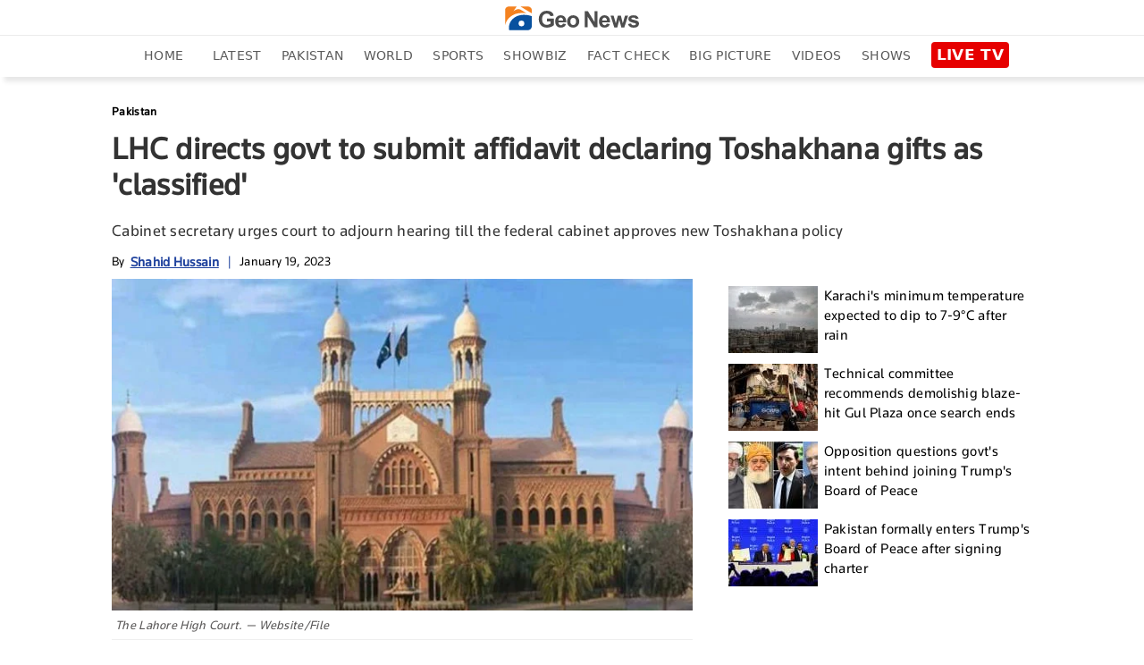

--- FILE ---
content_type: text/html; charset=UTF-8
request_url: https://www.geo.tv/latest/466004-lhc-seeks-affidavit-from-toshakhana-head-whether-gifts-classified-or-not
body_size: 26234
content:
<!DOCTYPE html>
<html lang="en-US">
<head>
    <meta charset="UTF-8">
    <meta http-equiv="X-UA-Compatible" content="IE=edge">
    <meta name="viewport" content="width=device-width, initial-scale=1.0">
    <title>LHC directs govt to submit affidavit declaring Toshakhana gifts as 'classified'</title>
    <meta name='TITLE' content="LHC directs govt to submit affidavit declaring Toshakhana gifts as 'classified' | Pakistan - geo.tv">
        <meta name="description" content="LHC asks govt lawyer to submit affidavit within two weeks.If gift is purchased then how can it be classified, asks LHC.Secretary says new Toshakhana policy pending before cabinet.&nbsp;LAHORE: The...">
    
            <meta name="author" content="Shahid Hussain">
                
    <link rel="canonical" href="https://www.geo.tv/latest/466004-lhc-seeks-affidavit-from-toshakhana-head-whether-gifts-classified-or-not">
<link rel="amphtml" href="https://www.geo.tv/amp/466004-lhc-seeks-affidavit-from-toshakhana-head-whether-gifts-classified-or-not">
        
                    <script type="application/ld+json">
            {
              "@context": "https://schema.org",
              "@type": "NewsArticle",
              "url": "https://www.geo.tv/latest/466004-lhc-seeks-affidavit-from-toshakhana-head-whether-gifts-classified-or-not",
              "headline": "LHC directs govt to submit affidavit declaring Toshakhana gifts as 'classified'",
              "datePublished": "2023-01-19T13:42:36+05:00",
              "dateModified": "2023-01-19T06:09:46+05:00",
              "description": "LHC asks govt lawyer to submit affidavit within two weeks.If gift is purchased then how can it be classified, asks LHC.Secretary says new Toshakhana policy pending before cabinet.&nbsp;LAHORE: The...",
              "mainEntityOfPage": {
                "@type": "WebPage",
                "@id": "https://www.geo.tv/latest/466004-lhc-seeks-affidavit-from-toshakhana-head-whether-gifts-classified-or-not"
              },
              "image": {
              "@type": "ImageObject",
              "url": "https://www.geo.tv/assets/uploads/updates/2023-01-19/l_466004_014420_updates.jpg",
              "width": 700,
              "height": 400
              },

              "author": {
              "@type": "Person",
              "name": "Shahid Hussain",
              "url": "https://www.geo.tv/writer/shahid-hussain"
              },
              "publisher": {
                    "@type": "Organization",
                    "name": "Geo News",
                    "logo": {
                      "@type": "ImageObject",
                      "url": "https://www.geo.tv/assets/front/images/emaillogo.png",
                      "width": 112,
                      "height": 112
                    }           
                }
            }
            </script>
                                               <meta property="article:published_time" content="2023-01-19T13:42:36+05:00" />
        <meta property="article:modified_time" content="2023-01-19T06:09:46+05:00" />

        <meta itemprop="datePublished" content="2023-01-19T13:42:36+05:00" />
        <meta itemprop="dateModified" content="2023-01-19T06:09:46+05:00" />

        
        <link rel="alternate" hreflang="en-US" href="https://www.geo.tv/latest/466004-lhc-seeks-affidavit-from-toshakhana-head-whether-gifts-classified-or-not" />
        <link rel="alternate" hreflang="x-default" href="https://www.geo.tv/latest/466004-lhc-seeks-affidavit-from-toshakhana-head-whether-gifts-classified-or-not" />
        
        <meta property="og:title" content="LHC directs govt to submit affidavit declaring Toshakhana gifts as 'classified'"/>
        <meta property="og:image" content="https://www.geo.tv/assets/uploads/updates/2023-01-19/l_466004_014420_updates.jpg"/>
        <meta property="og:description" content="LHC asks govt lawyer to submit affidavit within two weeks.If gift is purchased then how can it be classified, asks LHC.Secretary says new Toshakhana policy pending before cabinet.&nbsp;LAHORE: The..."/>
        <meta property="og:url" content="https://www.geo.tv/latest/466004-lhc-seeks-affidavit-from-toshakhana-head-whether-gifts-classified-or-not">
        <meta property="og:locale" content="en_US" />
        <meta property="og:type" content="article" />
        <meta name="twitter:card" content="summary_large_image">
        <meta name="twitter:site" content="@geonews_english">
                <meta name="twitter:title" content="LHC directs govt to submit affidavit declaring Toshakhana gifts as 'classified'">
        <meta name="twitter:description" content="LHC asks govt lawyer to submit affidavit within two weeks.If gift is purchased then how can it be classified, asks LHC.Secretary says new Toshakhana policy pending before cabinet.&nbsp;LAHORE: The...">
        <meta name="twitter:image" content="https://www.geo.tv/assets/uploads/updates/2023-01-19/l_466004_014420_updates.jpg">
        <meta name="robots" content="max-image-preview:large">
        
                    <link rel="alternate" type="application/rss+xml" href="https://www.geo.tv/rss/1/1" />
                      
        <link rel="apple-touch-icon" sizes="57x57" href="https://www.geo.tv/assets/front/images/gn-icons/57x57.png">
<link rel="apple-touch-icon" sizes="60x60" href="https://www.geo.tv/assets/front/images/gn-icons/60x60.png">
<link rel="apple-touch-icon" sizes="72x72" href="https://www.geo.tv/assets/front/images/gn-icons/72x72.png">
<link rel="apple-touch-icon" sizes="76x76" href="https://www.geo.tv/assets/front/images/gn-icons/76x76.png">
<link rel="apple-touch-icon" sizes="114x114" href="https://www.geo.tv/assets/front/images/gn-icons/114x114.png">
<link rel="apple-touch-icon" sizes="120x120" href="https://www.geo.tv/assets/front/images/gn-icons/120x120.png">
<link rel="apple-touch-icon" sizes="128x128" href="https://www.geo.tv/assets/front/images/gn-icons/128x128.png">
<link rel="apple-touch-icon" sizes="152x152" href="https://www.geo.tv/assets/front/images/gn-icons/152x152.png">
<link rel="apple-touch-icon" sizes="180x180" href="https://www.geo.tv/assets/front/images/gn-icons/180x180.png">
<link rel="apple-touch-icon" sizes="192x192" href="https://www.geo.tv/assets/front/images/gn-icons/192x192.png">
<link rel="icon" type="image/png" sizes="16x16" href="https://www.geo.tv/assets/front/images/gn-icons/16x16.png">
<link rel="icon" type="image/png" sizes="32x32" href="https://www.geo.tv/assets/front/images/gn-icons/32x32.png">
<link rel="icon" type="image/png" sizes="96x96" href="https://www.geo.tv/assets/front/images/gn-icons/96x96.png">
<link rel="icon" type="image/png" sizes="230x230" href="https://www.geo.tv/assets/front/images/gn-icons/230x230.png">
<link rel="icon" type="image/png" sizes="256x256"  href="https://www.geo.tv/assets/front/images/gn-icons/256x256.jpg">
<link rel="shortcut icon" href="https://www.geo.tv/assets/front/images/gn-icons/geo-favicon.jpg">
<meta name="apple-mobile-web-app-capable" content="yes">
<meta name="apple-mobile-web-app-status-bar-style" content="black-translucent">
<meta name="apple-mobile-web-app-title" content="Geo News">
<meta name="msapplication-TileImage" content="https://www.geo.tv/assets/front/images/gn-icons/144x144.png">
<meta name="msapplication-TileColor" content="#ffffff">
<meta name="theme-color" content="#0D3975">

<link href="https://www.geo.tv/favicon.ico" rel="icon" type="image/x-icon"/>


    
        
        <style id="render-header-css">
.video-js.vjs-fluid{min-height:300px;min-width:320px} html{font-family:sans-serif;-webkit-text-size-adjust:100%;-ms-text-size-adjust:100%;padding:0!important}header,menu,nav{display:block}[hidden]{display:none}a{background-color:transparent;text-decoration:none;color:#000}a:active,a:hover{outline:0;text-decoration:none!important}.abcd .catPostHome ul li.border-box a:hover,.editors_pick ul li .e_p_txt h2 a:hover{color:#21409a!important;text-decoration:none}img{border:0;vertical-align:middle}svg:not(:root){overflow:hidden}button,input{margin:0;font:inherit;color:inherit}button{overflow:visible;text-transform:none}button,html input[type=button],input[type=submit]{-webkit-appearance:button;cursor:pointer}button::-moz-focus-inner,input::-moz-focus-inner{padding:0;border:0}input{line-height:normal}input[type=search]{-moz-box-sizing:content-box;box-sizing:content-box;-webkit-appearance:textfield}input[type=search]::-webkit-search-cancel-button,input[type=search]::-webkit-search-decoration{-webkit-appearance:none}table{border-spacing:0;border-collapse:collapse;background-color:transparent}@media print{*,:after,:before{color:#000!important;text-shadow:none!important;background:0 0!important;box-shadow:none!important}a,a:visited{text-decoration:none}a[href]:after{content:" (" attr(href) ")"}img{page-break-inside:avoid;max-width:100%!important}.table{border-collapse:collapse!important}}*,:after,:before{-moz-box-sizing:border-box;box-sizing:border-box}html{font-size:10px;-webkit-tap-highlight-color:transparent;padding-bottom:0!important}button,input{font-family:inherit;font-size:inherit;line-height:inherit}a:focus{outline:-webkit-focus-ring-color auto 5px;outline-offset:-2px}ul{margin-top:0;margin-bottom:10px}ul ul{margin-bottom:0}.container{padding-right:10px;padding-left:10px;margin-right:auto;margin-left:auto}header .desktop-header .header_bottom.green{background-color:#fff;position:fixed;width:100%;display:inline-block;z-index:1000;top:0;left:0;box-shadow:5px 5px 5px rgb(80 80 80 / 14%)}@media (min-width:768px){.container{width:100%;padding:0 2%}}@media (min-width:992px){.container{width:970px;padding:0 10px}}@media (min-width:1200px){.container{width:1170px;padding:0 10px}}@media (min-width:1300px){.container{width:1270px;padding:0 10px}}.table{width:100%;max-width:100%;margin-bottom:20px}.table .table{background-color:#fff}input[type=search]{-moz-box-sizing:border-box;box-sizing:border-box;-webkit-appearance:none}.form-control{height:34px;background-image:none}.form-control:focus{border-color:#66afe9;outline:0;box-shadow:inset 0 1px 1px rgba(0,0,0,.075),0 0 8px rgba(102,175,233,.6)}.form-control::-moz-placeholder{color:#999;opacity:1}.form-control:-ms-input-placeholder{color:#999}.form-control::-webkit-input-placeholder{color:#999}.form-control::-ms-expand{background-color:transparent;border:0}.btn{display:inline-block;padding:6px 12px;margin-bottom:0;font-size:14px;font-weight:400;line-height:1.42857143;text-align:center;white-space:nowrap;vertical-align:middle;-ms-touch-action:manipulation;touch-action:manipulation;cursor:pointer;-webkit-user-select:none;-moz-user-select:none;-ms-user-select:none;user-select:none;background-image:none;border:1px solid transparent;border-radius:4px}.btn.active:focus,.btn:active:focus,.btn:focus{outline:-webkit-focus-ring-color auto 5px;outline-offset:-2px}.btn:focus,.btn:hover{color:#333;text-decoration:none}.btn.active,.btn:active{background-image:none;outline:0;box-shadow:inset 0 3px 5px rgba(0,0,0,.125)}.btn-default{color:#333;background-color:#fff;border-color:#ccc}.btn-default:focus{color:#333;background-color:#e6e6e6;border-color:#8c8c8c}.btn-default.active,.btn-default:active,.btn-default:hover{color:#333;background-color:#e6e6e6;border-color:#adadad}.btn-default.active:focus,.btn-default.active:hover,.btn-default:active:focus,.btn-default:active:hover{color:#333;background-color:#d4d4d4;border-color:#8c8c8c}.btn-default.active,.btn-default:active{background-image:none}.dropdown{position:relative}.dropdown-toggle:focus{outline:0}.dropdown-menu{position:absolute;top:100%;left:0;z-index:1000;display:none;float:left;min-width:160px;padding:5px 0;margin:2px 0 0;font-size:14px;text-align:left;list-style:none;background-color:#fff;background-clip:padding-box;border:1px solid rgba(0,0,0,.15);border-radius:4px;box-shadow:0 6px 12px rgba(0,0,0,.175)}.dropdown-menu>li>a{display:block;padding:3px 20px;clear:both;font-weight:400;line-height:1.42857143;color:#333;white-space:nowrap}.dropdown-menu>li>a:focus,.dropdown-menu>li>a:hover{color:#262626;text-decoration:none;background-color:#f5f5f5}.dropdown-menu>.active>a,.dropdown-menu>.active>a:focus,.dropdown-menu>.active>a:hover{color:#fff;text-decoration:none;background-color:#337ab7;outline:0}.input-group{position:relative;display:table;border-collapse:separate}.input-group .form-control{position:relative;z-index:2;float:left;width:100%;margin-bottom:0}.input-group .form-control:focus{z-index:3}.input-group .form-control,.input-group-btn{display:table-cell}.input-group .form-control:not(:first-child):not(:last-child),.input-group-btn:not(:first-child):not(:last-child){border-radius:0}.input-group-btn{width:1%;vertical-align:middle;position:relative;font-size:0;white-space:nowrap}.input-group .form-control:first-child,.input-group-btn:first-child>.btn,.input-group-btn:first-child>.dropdown-toggle,.input-group-btn:last-child>.btn:not(:last-child):not(.dropdown-toggle){border-top-right-radius:0;border-bottom-right-radius:0}.input-group .form-control:last-child,.input-group-btn:first-child>.btn:not(:first-child),.input-group-btn:last-child>.btn,.input-group-btn:last-child>.dropdown-toggle{border-top-left-radius:0;border-bottom-left-radius:0}.input-group-btn>.btn{position:relative}.input-group-btn>.btn+.btn{margin-left:-1px}.input-group-btn>.btn:active,.input-group-btn>.btn:focus,.input-group-btn>.btn:hover{z-index:2}.input-group-btn:first-child>.btn{margin-right:-1px}.input-group-btn:last-child>.btn{z-index:2;margin-left:-1px}.nav{padding-left:0;margin-bottom:0;list-style:none}.nav>li{position:relative;display:block}.nav>li>a{position:relative;display:block;padding:10px 15px}.nav>li>a:focus,.nav>li>a:hover{text-decoration:none;background-color:#eee}.nav>li>a>img{max-width:none}@keyframes progress-bar-stripes{from{background-position:40px 0}to{background-position:0 0}}.media{margin-top:15px;overflow:hidden;zoom:1}.media:first-child{margin-top:0}.close{float:right;font-size:21px;font-weight:700;line-height:1;color:#000;text-shadow:0 1px 0 #fff;-webkit-filter:alpha(opacity=20);opacity:.2}.close:focus,.close:hover{color:#000;text-decoration:none;cursor:pointer;-webkit-filter:alpha(opacity=50);opacity:.5}button.close{-webkit-appearance:none;padding:0;cursor:pointer;background:0 0;border:0}.modal-open{overflow:hidden}.clearfix:after,.clearfix:before,.container:after,.container:before,.nav:after,.nav:before{display:table;content:" "}.clearfix:after,.container:after,.nav:after{clear:both}.hidden,.hide{display:none!important}@-ms-viewport{width:device-width}.sidenav{height:100%;width:270px;position:fixed;z-index:9999999999;top:0;background:url(https://www.geo.tv/assets/front/images/menu-bg.jpg) top right/cover no-repeat;overflow:hidden;transition:.4s cubic-bezier(.37,.15,.32,.94);padding-top:10px;padding-bottom:0;-webkit-transform:translateX(-310px);-ms-transform:translateX(-310px);transform:translateX(-310px);-webkit-transition:.4s cubic-bezier(.37,.15,.32,.94);-ms-transition:all .4s cubic-bezier(.37,.15,.32,.94);box-shadow:0 2px 5px rgba(0,0,0,.6)}.open>.dropdown-menu{display:block}.sidenav li a span{float:none;display:block;width:100%;font-size:11px;line-height:1px;text-transform:uppercase;color:#797979;word-spacing:2px}.sidenav.openNavLeft{-webkit-transform:translateX(0);-ms-transform:translateX(0);transform:translateX(0)}.sidenav .inner-scroller{overflow-y:auto;overflow-x:hidden}.sidenav .inner-scroller .fb-bot-btn{background:0 0}.sidenav .inner-scroller ul{padding:0;margin:0;list-style:none}.sidenav .inner-scroller ul li{position:relative}.sidenav .inner-scroller ul li ul{display:none;background:url(https://www.geo.tv/assets/front/images/menu-bg.jpg) top right/cover no-repeat}.sidenav .inner-scroller ul li ul a:not(.no-follo-anch):not(.top-head-bell-responsive):not(.logo){padding-left:35px;line-height:26px;font-size:14px;padding-top:8px!important;padding-bottom:8px;font-family:gn-light}.close_btn_sidenav{ position:absolute;left:235px;z-index:1;top:10px;background-color:#000;padding:5px}.sidenav a:not(.no-follo-anch):not(.top-head-bell-responsive):not(.logo){padding:3px 18px;text-decoration:none;font-size:18px;color:#f5f5f5;display:block;-webkit-transition:.3s;transition:.3s;position:relative;line-height:28px;border-bottom:1px solid rgba(0,0,0,.3)}.sidenav a span{width:40px;float:left}.sidenav a:hover{color:#f1f1f1}@media screen and (max-height:450px){.sidenav{padding-top:15px}.sidenav a{font-size:18px;display:inline-block}}#style-1::-webkit-scrollbar{width:6px;background-color:#f5f5f5}#style-1::-webkit-scrollbar-thumb{border-radius:10px;background-color:#414141}.clearfix:after,.clearfix:before{content:" ";display:table}@keyframes spin{0%{-webkit-transform:rotate(0);-ms-transform:rotate(0);transform:rotate(0)}100%{-webkit-transform:rotate(360deg);-ms-transform:rotate(360deg);transform:rotate(360deg)}}header nav ul.menu li.search_nav center img{width:20px}header nav ul.menu li.search_nav a:hover{background-color:transparent}.search-inline{width:100%;left:0;padding-left:15px;padding-right:15px;top:0;height:44px;position:absolute;opacity:0;visibility:hidden;background-color:#efefef;z-index:9;-webkit-transition:.5s ease-in-out;transition:.5s ease-in-out}header nav ul.menu li.search_nav .search-inline button[type=submit]{background:#23438e;height:100%}.search-inline.search-visible{opacity:1;visibility:visible;-webkit-animation:.4s ease-in-out fadeInDown;animation:.4s ease-in-out fadeInDown}.search-inline button[type=submit]{position:absolute;border:0;top:0;right:80px;padding:0;cursor:pointer;width:80px;height:99%;background:#222;color:#fff}.search-inline .form-control{border:0;padding-left:0;font-size:2rem;position:absolute;left:1%;top:0;height:100%;width:99%;font-family:Montserrat,sans-serif;font-weight:700;outline:0}.search-inline .search-close{position:absolute;top:0;right:0;color:#616161;width:80px;height:100%;text-align:center;display:table;background:#efefef;text-decoration:none}.form-control{display:block;width:100%;padding:.375rem .75rem;font-size:1rem;line-height:1.5;color:#495057;background-color:#efefef;background-clip:padding-box;border:1px solid #efefef;border-radius:.25rem;-webkit-transition:border-color .3s ease-in-out,box-shadow .3s ease-in-out;transition:border-color .3s ease-in-out,box-shadow .3s ease-in-out}.breadcrumb{width:100%;float:left}.breadcrumb ul{padding:0;margin:0;float:left}.breadcrumb ul li{list-style:none;float:left}.breadcrumb ul li a{color:#777;font-size:13px;}.breadcrumb ul li+li:before{padding:0 5px 0 0;color:#ccc;content:"\2002\003e"}.breadcrumb ul li a:hover,.breadcrumb ul li:last-child a{color:#21409a}.categorybg.inde .ind-container .inde-story-main .inde-story-left ul li .top_titile h2,.categorybg.inde .ind-container .inde-story-main .inde-story-left ul li .top_titile p{overflow:hidden;text-overflow:ellipsis;display:-webkit-box;max-height:81px;-webkit-line-clamp:3;-webkit-box-orient:vertical;min-height:70px}.medium-insert-embeds .infogram_container{position:relative;overflow:hidden;padding-top:100%}.medium-insert-embeds .infogram_container iframe{position:absolute;top:0;left:0;width:100%;height:100%;border:0}@keyframes fadeInDown{from{opacity:0;-webkit-transform:translate3d(0,-20%,0);-ms-transform:translate3d(0,-20%,0);transform:translate3d(0,-20%,0)}to{opacity:1;-webkit-transform:translate3d(0,0,0);-ms-transform:translate3d(0,0,0);transform:translate3d(0,0,0)}}body{font-family: "Segoe UI", system-ui, -apple-system, sans-serif;line-height:1.42857143;color:#333;background-color:#fff;font-weight:400;font-size:100%;padding:0;margin:0;-webkit-overflow-scrolling:touch;letter-spacing:.3px}a:hover{text-decoration:none}@keyframes flash2{0%,100%,50%{opacity:1}25%,75%{opacity:.1}}.top-head-bell-responsive{background-color:#f7941e!important;width:25px;height:25px;border-radius:50%;overflow:hidden;float:left;display:none;text-align:center;padding-left:0!important;margin:12px 10px 4px 0}.top-head-bell-responsive svg{-webkit-animation:4s infinite ring;animation:4s infinite ring;margin-top:2px;width:15px;height:20px}.top-head-bell-responsive svg path{fill:#fff}.offline-mode-container{position:fixed;bottom:0;width:100%;background:#222;z-index:14;padding:0 15px;color:#fff;line-height:34px;font-size:12px;vertical-align:top}.offline-mode-container span{vertical-align:top}.offline-mode-container span .retry-btn{color:#f7941e;float:right;text-transform:capitalize;font-weight:700}.offline-mode-container span svg{vertical-align:middle;margin-right:10px}.offline-mode-container span svg path{fill:#f7941e}.homebg{background-color:#fff}.world{background-color:#1877b6;color:#fff}.pakistan{background-color:#137f39;color:#fff}.sports{background-color:#21409a;color:#fff}.business,.entertainment{background-color:#e27a00;color:#fff}.leftOverlay{background:rgba(0,0,0,.5);position:fixed;width:100%;height:100%;z-index:999999999;display:none;-webkit-transition:.3s;-ms-transition:all .3s ease;transition:.3s}.live-btn{float:right;background-color:#fff;display:inline-block;padding:7px 10px;margin-bottom:0;font-size:14px;font-weight:700;text-align:center;white-space:nowrap;vertical-align:middle;-ms-touch-action:manipulation;touch-action:manipulation;cursor:pointer;-webkit-user-select:none;-moz-user-select:none;-ms-user-select:none;user-select:none;background-image:none;border:1px solid #e9e9e9;border-radius:4px;position:relative;z-index:1;text-transform:uppercase}.live-btn a{color:#000;line-height:25px}.live-btn .icon{width:22px;float:left;margin-right:10px;margin-top:-2px}.live-btn span{float:right;margin-right:0;margin-top:-14px;color:#ed283c;font-size:2em;width:auto;-webkit-animation:2s steps(5,start) infinite blink;animation:2s steps(5,start) infinite blink}header{background-color:#fff;padding:5px 0 0;-webkit-transition:background-color 1s;transition:background-color 1s;margin-bottom:20px;box-shadow:5px 5px 5px rgba(80,80,80,.14);width:100%;float:left}header #close-nav{display:none}header .logo-white{display:none;float:left;width:60px}header .logo-white img{width:41px}header nav{float:left;width:100%}header nav ul.menu{padding:0;width:100%;display:inline-block;margin:0;line-height:0}header nav ul.menu li{list-style-type:none;display:inline-block;padding:10px 0}header nav ul.menu li a{color:#595959;padding:5px 12px;text-transform:uppercase;line-height:25px;font-size:14px;font-weight:500;font-family:"Segoe UI",system-ui,-apple-system,sans-serif}header nav ul.menu li a:hover{background-color:#f7941e;color:#fff!important;text-decoration:none}header nav ul.menu li.active a{color:#fff !important;background-color:#f7941e}header nav ul.menu li.urdu_pic a:hover{background-color:transparent}header nav ul.menu li img{width:70px}header nav ul.menu li .dropdown img{width:auto}header nav ul.menu li .dropdown .btn-default{border:0;background:0 0;box-shadow:none;font-size:24px;font-weight:900;color:#7a7a7a;padding:0 12px;margin-top:-15px}header nav ul.menu li .dropdown .btn-default:focus{outline:0;background-color:transparent;border-color:transparent}header nav ul.menu li .dropdown .btn-default:hover{background-color:transparent;border-color:transparent}header nav ul.menu li:first-child{padding:5px 10px}header nav ul.menu li:first-child .mob-menu-icon{display:inline-block;cursor:pointer;height:21px;width:31px}header nav ul.menu li:first-child .mob-menu-icon svg{margin-bottom:6px}header nav ul.menu li:first-child .mob-menu-icon img{width:auto;margin-bottom:6px}header nav ul.menu li:last-child{padding:5px 10px}header nav ul.menu .dropdown-menu{position:absolute;left:0;padding:0;margin:3px 0 0;text-align:left;min-width:130px}header nav ul.menu .dropdown-menu li{width:100%;padding:0;border-bottom:1px solid #eee}header nav ul.menu .dropdown-menu li a{width:100%}header nav ul.menu .dropdown-menu li:last-child{border:0}header nav ul.menu .dropdown-menu li:first-child a:hover{background-color:#f7941e}header nav ul.menu .dropdown-menu li:nth-child(3) a{color:#7a7a7a}header nav ul.menu .dropdown-menu li:nth-child(3) a:hover{background-color:#f7941e;color:#fff!important}header .mobile-header{display:none;width:100%;margin:10px 0 0}header .mobile-header .mobile-left{width:18%;float:left}header .mobile-header .mobile-left .mobile-nav{display:block;float:left}header .mobile-header .mobile-left .mobile-nav .mob-menu-icon{font-size:30px;cursor:pointer;color:#fff;display:block;margin-top:-7px;width:31px;height:21px}header .mobile-header .mobile-left .mobile-nav .mob-menu-icon .mob-blue-icon{display:block;width:30px}header .mobile-header .mobile-left .mobile-nav .mob-menu-icon .mob-green-icon,header .mobile-header .mobile-left .mobile-nav .mob-menu-icon .mob-white-icon{display:none}header .mobile-header .mobile-header-left .logo{width:10%;margin:0 auto}header .mobile-header .mobile-header-left .logo .logo-blck{display:block;width:130px;margin-top:5px}header .mobile-header .mobile-header-left .logo .logo-blck img{width:130px}header .mobile-header .header-right{float:right}header .mobile-header .header-right ul li{list-style:none}header .mobile-header .header-right ul li .live-btn{padding:0;background-color:transparent;border:0}header .mobile-header .header-right ul li .live-btn a{color:#000}header .mobile-header .header-right ul li .live-btn a span{float:right;margin-right:0;margin-top:-14px;color:#ed283c;font-size:2em;width:auto;-webkit-animation:2s steps(5,start) infinite blink;animation:2s steps(5,start) infinite blink}header .desktop-header .header_top{width:100%;float:left;border-bottom:1px solid #ebebeb;padding-bottom:5px}header .desktop-header .header_top .search{width:156px;float:left;border:1px solid #ccc;margin-top:-4px}header .desktop-header .header_top .search .form-control{border:0;padding:6px 0;color:#000}header .desktop-header .header_top .search .form-control:focus{box-shadow:none}header .desktop-header .header_top .h_top_center{text-align:center;float:left;width:100%}header .desktop-header .header_top .h_top_center .logo-blck img{width:150px}header .desktop-header .header_bottom{width:100%;float:left;height:44px;text-align:center;position:relative}header .desktop-header .header_bottom .h_b_logo{display:none}header .desktop-header .header_bottom.green .h_b_logo{display:block;width:38px;float:left;margin:5px}header .desktop-header .header_bottom.green nav{float:left;width:95%}.block{position:relative}.block a{font-size:.55em;font-weight:500;color:#fff}.block a img{width:100%}.block::before{content:"";display:block;height:100%;left:0;position:absolute;top:0;width:100%;z-index:2}.trending{width:100%;float:left;margin-bottom:13px;background-color:#fff}@keyframes blink{to{visibility:hidden}0%{opacity:0}50%{opacity:.5}100%{opacity:1}}.column-left{width:273px;min-height:300px;max-height:100%;float:left;position:static}.column-left .left-stick{position:fixed;width:273px;height:100%}.column-left .left-stick .logo-section{margin:5px auto;display:table}.column-left .left-stick .logo-section a{display:inline-block}.column-left .left-stick .logo-section img{width:41px}.column-left .left-stick .logo-section .responsive-logo-green{display:none}.column-left .left-stick .search-area{width:80%;margin:0 auto}.column-left .left-stick .search-area .input-group{border-bottom:1px solid rgba(225,225,225,.3)}.column-left .left-stick .search-area .input-group:focus{border-bottom:1px solid orange}.column-left .left-stick .search-area .input-group .form-control{border-radius:0;box-shadow:none;outline:0;background:0 0;border:0;font-family:gn-light;font-size:15px;height:40px;color:#fff;padding-right:0}.column-left .left-stick .search-area .input-group .btn{border-radius:0;color:#fff;background:0 0;border:0}.column-left .left-stick .search-area .input-group .btn img{width:14px}.column-left .left-stick .menu-area{width:100%;margin:10px auto 0;height:350px;height:calc(100% - 125px);height:-webkit-calc(100% - 125px);height:-o-calc(100% - 125px);overflow-y:auto}.column-left .left-stick .menu-area ul{margin:0;padding:0;list-style:none}.column-left .left-stick .menu-area ul li a{font-size:14px;color:#fff;line-height:25px;display:block;border:1px solid transparent;padding-left:10px;text-transform:capitalize;text-decoration:none}.column-left .left-stick .menu-area ul li a img{width:20px;margin-right:10px;display:none}.column-left .left-stick .menu-area ul li:hover a:not(.ad-icon){color:#f7941e!important;background:rgba(0,0,0,.1)}.column-left .left-stick .menu-area ul li:hover ul li a:not(.ad-icon){color:#fff!important;background:rgba(0,0,0,.2)}.column-left .left-stick .menu-area ul li ul li a{font-size:14px;color:#fff!important;border-bottom:1px solid rgba(0,0,0,.3);background:rgba(0,0,0,.2)}.nav_live_btn{ background-color: #E60000;color: #fff;padding: 4px 6px 5px;font-size: 17px;font-weight: 700;border-radius: 4px;font-family: "Segoe UI", system-ui, -apple-system, sans-serif;}@media (max-width:1300px){header nav ul.menu li a{padding:5px 10px}header .header-right ul li .live-btn{padding:7px 4px}}@media (max-width:1199px){header nav ul.menu{margin:0}header nav ul.menu li a{padding:10px 4px}header nav ul.menu li:first-child,header nav ul.menu li:last-child{padding:5px 0}header .header-right ul{margin:0;padding:0}header .desktop-header .header_bottom.green nav{width:94%}}@media (max-width:991px){header .mobile-header{height:32px;display:inline-block;width:100%;margin:0;position:relative}header .mobile-header .mobile-left{width:31px;float:left}header .mobile-header .mobile-left .mobile-nav{display:block;float:left}header .mobile-header .mobile-left .mobile-nav .mob-menu-icon{font-size:30px;cursor:pointer;color:#fff;display:block}header .mobile-header .mobile-left .mobile-nav .mob-menu-icon .mob-blue-icon{display:block;width:30px}header .mobile-header .mobile-header-left{width:calc(100% - 31px - 76px);display:inline-block;text-align:center}header .mobile-header .mobile-header-left .logo{width:auto;margin:0 auto;display:inline-block}header .mobile-header .header-right{float:right;width: 76px}header .mobile-header .header-right ul li .live-btn{padding:0;background-color:transparent}header .mobile-header .header-right ul li .live-btn a{color:#000}header .mobile-header .header-right ul li .live-btn a span{float:right;margin-right:0;margin-top:-20px;color:#ed283c;font-size:2em;width:auto;-webkit-animation:2s steps(5,start) infinite blink;animation:2s steps(5,start) infinite blink}@keyframes blink{to{visibility:hidden}}header .mobile-header .header-right ul li .live-btn .icon{margin-right:0;width:auto;margin-top:0}header .mobile-header .header-right ul li .live-btn .icon img{width:70px}.trending .search,header .desktop-header{display:none}}@media (max-width:767px){.block a{font-size:.55em;font-weight:500;color:#fff}}@media (max-width:480px){header .mobile-header .header-right ul li .live-btn{border:0;margin-right:0}header .mobile-header .header-right ul li .live-btn .icon{margin-right:0}}
</style><style id="render-footer-css">
a :hover{color:#21409a!important;text-decoration:none}@keyframes flash2{0%,100%,50%{opacity:1}25%,75%{opacity:.1}}.world{background-color:#1877b6;color:#fff}.pakistan{background-color:#137f39;color:#fff}.sports{background-color:#21409a;color:#fff}.business,.entertainment{background-color:#e27a00;color:#fff}.trending{width:100%;float:left;margin-bottom:13px;background-color:#fff}@keyframes blink{to{visibility:hidden}0%{opacity:0}50%{opacity:.5}100%{opacity:1}}footer{background-color:#f5f5f5;background-size:cover;background-repeat:no-repeat;background-position:center;width:100%;float:left;padding-top:20px;display:block}footer .ftr_inr{width:100%;float:left}footer .ftr_inr .ftr_col{width:25%;padding-right:2%;float:left}footer .ftr_inr .ftr_col:last-child{padding-right:0}footer .ftr_inr .ftr_col h1,footer .ftr_inr .ftr_col .ftr_col_title{padding:0;margin:0 0 10px;font-size:20px;font-weight:700;color:#323232;text-transform:uppercase;float:left}footer .ftr_inr .ftr_col ul{padding:0;margin:0 0 25px;width:100%;float:left}footer .ftr_inr .ftr_col ul li{list-style:none;width:100%;float:left;margin:0 0 5px;padding:0}footer .ftr_inr .ftr_col ul li:last-child{margin-bottom:0}footer .ftr_inr .ftr_col ul li p{margin:0;padding:0;color:#323232;text-transform:uppercase;font-size:14px;float:left;width:100%;font-weight:300}footer .ftr_inr .ftr_col ul li a{text-decoration:none;color:#323232;text-transform:uppercase;font-size:14px;float:left;width:100%;font-weight:500}footer .ftr_inr .ftr_col ul li a.apps{width:49%;margin-right:2%;margin-bottom:20px}footer .ftr_inr .ftr_col ul li a.apps:last-child{margin-right:0}footer .ftr_inr .ftr_col ul li a.apps img{width:100%;display:inline-block}footer .ftr_inr .ftr_col ul li a.follow{width:initial;margin-right:7px}footer .ftr_inr .ftr_col ul li a.follow:last-child{margin-right:0}footer .ftr_inr .ftr_col ul li a.follow img{max-width:100%;display:inline-block}footer .ftr_inr .ftr_col ul li ul{padding:0;margin:0;width:100%;float:left}footer .ftr_inr .ftr_col ul li ul li{list-style:none;float:left;margin:0 5px 10px;padding:0;display:inline-block;width:initial}footer .ftr_inr .ftr_col ul li ul li a{display:inline-block;text-decoration:none;border:1px solid #d9d9d9;width:100%;padding:4px}footer .ftr_inr .ftr_col ul li ul li a img{display:inline-block;width:100%}footer .copyright{width:100%;text-align:center;padding:15px;border-top:1px solid #d9d9d9;float:left}footer .copyright p{margin:0;padding:0;color:#323232;font-size:14px}@media (max-width:991px){@keyframes blink{to{visibility:hidden}}footer .ftr_inr .ftr_col{width:25%}footer .ftr_inr .ftr_col:last-child{width:100%}footer .ftr_inr .ftr_col:nth-child(4){padding-right:0}footer .ftr_inr .ftr_col ul{margin-bottom:20px}}@media (max-width:767px){footer .ftr_inr .ftr_col{width:33.32%}footer .ftr_inr .ftr_col:nth-child(4){width:100%}footer .ftr_inr .ftr_col:nth-child(3){padding-right:0}footer .ftr_inr .ftr_col ul li a.apps{width:initial;display:inline-block;float:left}}@media (max-width:480px){footer .ftr_inr .ftr_col{display:none}}@media (max-width:1200px){footer .ftr_inr .ftr_col ul li ul li a{padding:3px}}:root{--blue:#007bff;--indigo:#6610f2;--purple:#6f42c1;--pink:#e83e8c;--red:#dc3545;--orange:#fd7e14;--yellow:#ffc107;--green:#28a745;--teal:#20c997;--cyan:#17a2b8;--white:#fff;--gray:#6c757d;--gray-dark:#343a40;--primary:#007bff;--secondary:#6c757d;--success:#28a745;--info:#17a2b8;--warning:#ffc107;--danger:#dc3545;--light:#f8f9fa;--dark:#343a40;--breakpoint-xs:0;--breakpoint-sm:576px;--breakpoint-md:768px;--breakpoint-lg:992px;--breakpoint-xl:1200px;}*,::after,::before{box-sizing:border-box}h1{margin-top:0}p,ul{margin-top:0;margin-bottom:1rem}ul ul{margin-bottom:0}a:not([href]),a:not([href]):hover{color:inherit;text-decoration:none}img{vertical-align:middle;border-style:none}.h1,h1{margin-bottom:.5rem;font-weight:500;line-height:1.2;font-size:2.5rem}.container{width:100%;padding-right:15px;padding-left:15px;margin-right:auto;margin-left:auto}@media (min-width:576px){.container{max-width:100%}}@media (min-width:768px){.container{width:100%;padding:0 2%;max-width:100%}}@media (min-width:992px){.container{max-width:970px}}@media (min-width:1200px){.container{max-width:1170px}}@media (min-width:1300px){.container{width:1270px;padding:0 10px;max-width:100%}}@keyframes progress-bar-stripes{from{background-position:1rem 0}to{background-position:0 0}}@keyframes spinner-border{to{-webkit-transform:rotate(360deg);transform:rotate(360deg)}}@keyframes spinner-grow{0%{-webkit-transform:scale(0);transform:scale(0)}50%{opacity:1;-webkit-transform:none;transform:none}}@media print{*,::after,::before{text-shadow:none!important;box-shadow:none!important}a:not(.btn){text-decoration:underline}img{page-break-inside:avoid}p{orphans:3;widows:3}@page{size:a3}.container{min-width:992px!important}}
</style><style id="render-css">
@font-face{font-family:gn-tittle;font-display:block;src:url(https://www.geo.tv/assets/front/fonts/gn-tittle.eot?#iefix) format("embedded-opentype"),url(https://www.geo.tv/assets/front/fonts/gn-tittle.woff) format("woff"),url(https://www.geo.tv/assets/front/fonts/gn-tittle.ttf) format("truetype"),url(https://www.geo.tv/assets/front/fonts/gn-tittle.svg#Flama-Book) format("svg");font-weight:400;font-style:normal}body .detail-body{font-family:gn-tittle;}gdiv,.embedflourish .flourish-credit{display:none}figcaption,figure,header,nav,section{display:block}h1,h2{margin-top:0}p{margin-top:0;margin-bottom:1rem}figure{margin:0 0 1rem}table{border-collapse:collapse}caption{padding-top:.75rem;padding-bottom:.75rem;color:#6c757d;text-align:left;caption-side:bottom}[type=number]::-webkit-inner-spin-button,[type=number]::-webkit-outer-spin-button{height:auto}output{display:inline-block}.h1,.h2,h1,h2{margin-bottom:.5rem;font-weight:500;line-height:1.2}.h1,h1{font-size:2.5rem}.h2,h2{font-size:2rem}.small,small{font-size:80%;font-weight:400}.figure{display:inline-block}.row{display:-ms-flexbox;display:flex;-ms-flex-wrap:wrap;flex-wrap:wrap;margin-right:-15px;margin-left:-15px}.col-lg-4,.col-md-4,.col-sm-12,.col-sm-4{position:relative;width:100%;float:left;padding-right:15px;padding-left:15px}.video-icon{position:absolute;max-width:100%;width:40px!important;z-index:100;right:5px;top:9px;-webkit-transform:translate(0,0);-ms-transform:translate(0,0);transform:translate(0,0);display:inline-block}@media (min-width:576px){.col-sm-4{-ms-flex:0 0 33.333333%;flex:0 0 33.333333%;max-width:33.333333%}.col-sm-12{-ms-flex:0 0 100%;flex:0 0 100%;max-width:100%}}@media (min-width:768px){.col-md-4{-ms-flex:0 0 25%;flex:0 0 25%;max-width:25%}}@media (min-width:992px){.col-lg-4{-ms-flex:0 0 25%;flex:0 0 25%;max-width:25%}}.table{width:100%;margin-bottom:1rem;color:#212529}.btn-warning{color:#212529;background-color:#ffc107;border-color:#ffc107}.btn-warning:hover{color:#212529;background-color:#e0a800;border-color:#d39e00}.btn-warning:focus{color:#212529;background-color:#e0a800;border-color:#d39e00;box-shadow:0 0 0 .2rem rgba(222,170,12,.5)}.btn-warning:disabled{color:#212529;background-color:#ffc107;border-color:#ffc107}.btn-warning:not(:disabled):not(.disabled):active{color:#212529;background-color:#d39e00;border-color:#c69500}.btn-warning:not(:disabled):not(.disabled):active:focus{box-shadow:0 0 0 .2rem rgba(222,170,12,.5)}.btn-block{display:block;width:100%}.btn-block+.btn-block{margin-top:.5rem}.fade{transition:opacity .15s linear}@media (prefers-reduced-motion:reduce){.fade{transition:none}}.fade:not(.show){opacity:0}.card{position:relative;display:-ms-flexbox;display:flex;-ms-flex-direction:column;flex-direction:column;min-width:0;word-wrap:break-word;background-color:#fff;background-clip:border-box;border:1px solid rgba(0,0,0,.125);border-radius:.25rem}.breadcrumb{display:-ms-flexbox;display:flex;-ms-flex-wrap:wrap;flex-wrap:wrap}@-webkit-keyframes progress-bar-stripes{from{background-position:1rem 0}to{background-position:0 0}}@-webkit-keyframes spinner-border{to{-webkit-transform:rotate(360deg);transform:rotate(360deg)}}.border{border:1px solid #dee2e6!important}.clearfix::after{display:block;clear:both;content:""}@media print{*,::after,::before{text-shadow:none!important;box-shadow:none!important}a:not(.btn){text-decoration:underline}img{page-break-inside:avoid}h2,p{orphans:3;widows:3}h2{page-break-after:avoid}@page{size:a3}.container,body{min-width:992px!important}.table{border-collapse:collapse!important}}@media only screen and (max-width:991px){header{padding:10px 0;height:auto;box-shadow:5px 5px 5px rgba(80,80,80,.14)}}.swiper-container{margin-left:auto;margin-right:auto;position:relative;overflow:hidden;z-index:1}.swiper-wrapper{position:relative;width:100%;height:100%;z-index:1;display:-webkit-box;display:-moz-box;display:-ms-flexbox;display:-webkit-flex;display:flex;-webkit-transition-property:-webkit-transform;-moz-transition-property:-moz-transform;-o-transition-property:-o-transform;-ms-transition-property:-ms-transform;transition-property:transform;-webkit-box-sizing:content-box;-moz-box-sizing:content-box;box-sizing:content-box;-webkit-transform:translate3d(0,0,0);-moz-transform:translate3d(0,0,0);-o-transform:translate(0,0);-ms-transform:translate3d(0,0,0);transform:translate3d(0,0,0)}.swiper-slide{-webkit-flex-shrink:0;-ms-flex:0 0 auto;flex-shrink:0;width:100%;height:100%;position:relative}.swiper-slide img{width:100%}.swiper-container-autoheight,.swiper-container-autoheight .swiper-slide{height:auto}.swiper-container-autoheight .swiper-wrapper{-webkit-box-align:start;-ms-flex-align:start;-webkit-align-items:flex-start;align-items:flex-start;-webkit-transition-property:-webkit-transform,height;-moz-transition-property:-moz-transform;-o-transition-property:-o-transform;-ms-transition-property:-ms-transform;transition-property:transform,height}.swiper-button-next,.swiper-button-prev{position:absolute;top:36%;width:25px;height:60px;margin-top:-22px;z-index:10;cursor:pointer;-moz-background-size:12px 40px;-webkit-background-size:12px 40px;background-size:12px 40px;background-position:center;background-repeat:no-repeat;background-color:rgba(0,0,0,.53)}.swiper-button-prev{background-image:url("data:image/svg+xml;charset=utf-8,%3Csvg%20xmlns%3D'http%3A%2F%2Fwww.w3.org%2F2000%2Fsvg'%20viewBox%3D'0%200%2027%2044'%3E%3Cpath%20d%3D'M0%2C22L22%2C0l2.1%2C2.1L4.2%2C22l19.9%2C19.9L22%2C44L0%2C22L0%2C22L0%2C22z'%20fill%3D'%23fff'%2F%3E%3C%2Fsvg%3E");left:0;right:auto}.swiper-button-next{background-image:url("data:image/svg+xml;charset=utf-8,%3Csvg%20xmlns%3D'http%3A%2F%2Fwww.w3.org%2F2000%2Fsvg'%20viewBox%3D'0%200%2027%2044'%3E%3Cpath%20d%3D'M27%2C22L27%2C22L5%2C44l-2.1-2.1L22.8%2C22L2.9%2C2.1L5%2C0L27%2C22L27%2C22z'%20fill%3D'%23fff'%2F%3E%3C%2Fsvg%3E");right:0;left:auto}.swiper-pagination{position:absolute;text-align:center;-webkit-transition:.3s;-moz-transition:.3s;-o-transition:.3s;transition:.3s;-webkit-transform:translate3d(0,0,0);-ms-transform:translate3d(0,0,0);-o-transform:translate3d(0,0,0);transform:translate3d(0,0,0);z-index:10}.swiper-container-horizontal>.swiper-pagination-bullets,.swiper-pagination-custom,.swiper-pagination-fraction{bottom:10px;left:0;width:100%}.swiper-pagination-bullet{width:8px;height:8px;display:inline-block;border-radius:100%;background:#fff;margin:0 5px}.swiper-pagination-clickable .swiper-pagination-bullet{cursor:pointer}.swiper-pagination-bullet-active{opacity:1;background:#f7941e}.swiper-container-horizontal>.swiper-pagination-bullets .swiper-pagination-bullet{margin:0 3px}:root{--blue:#007bff;--indigo:#6610f2;--purple:#6f42c1;--pink:#e83e8c;--red:#dc3545;--orange:#fd7e14;--yellow:#ffc107;--green:#28a745;--teal:#20c997;--cyan:#17a2b8;--white:#fff;--gray:#6c757d;--gray-dark:#343a40;--primary:#007bff;--secondary:#6c757d;--success:#28a745;--info:#17a2b8;--warning:#ffc107;--danger:#dc3545;--light:#f8f9fa;--dark:#343a40;--breakpoint-xs:0;--breakpoint-sm:576px;--breakpoint-md:768px;--breakpoint-lg:992px;--breakpoint-xl:1200px;--font-family-sans-serif:-apple-system,BlinkMacSystemFont,"Segoe UI",Roboto,"Helvetica Neue",Arial,"Noto Sans",sans-serif,"Apple Color Emoji","Segoe UI Emoji","Segoe UI Symbol","Noto Color Emoji";--font-family-monospace:SFMono-Regular,Menlo,Monaco,Consolas,"Liberation Mono","Courier New",monospace}*,::after,::before{box-sizing:border-box}html{-webkit-text-size-adjust:100%;-webkit-tap-highlight-color:transparent;font-family:sans-serif;line-height:1.15;-webkit-text-size-adjust:100%;-webkit-tap-highlight-color:transparent;padding-bottom:0!important}header,nav{display:block}ul{margin-top:0;margin-bottom:1rem}ul ul{margin-bottom:0}a{text-decoration:none;background-color:transparent;color:#222}a:not([href]),a:not([href]):hover{color:inherit;color:inherit;text-decoration:none}img{vertical-align:middle;border-style:none}svg{overflow:hidden;vertical-align:middle}[hidden]{display:none!important}.container.pakistan_container{width:1050px}.container{width:100%}@media (min-width:576px){.container{max-width:100%}}@media (max-width:768px){.more-list.row{margin:0}.more-list .col-sm-12{padding-right:0;padding-left:0}.more-content .more-list .col-sm-4{-ms-flex:0 0 100%;flex:0 0 100%;max-width:100%;padding-right:0;padding-left:0}}@media (min-width:768px){.container{width:100%;padding:0 2%;max-width:100%}}@media (min-width:992px){.container{max-width:970px}}@media (min-width:1200px){.container{max-width:1170px}}@media (min-width:1300px){.container{width:1270px;padding:0 10px;max-width:100%}}.btn{display:inline-block;font-weight:400;color:#212529;text-align:center;vertical-align:middle;-webkit-user-select:none;-moz-user-select:none;-ms-user-select:none;user-select:none;background-color:transparent;border:1px solid transparent;padding:.375rem .75rem;font-size:1rem;line-height:1.5;border-radius:.25rem;transition:color .15s ease-in-out,background-color .15s ease-in-out,border-color .15s ease-in-out,box-shadow .15s ease-in-out}@media (prefers-reduced-motion:reduce){.btn{transition:none}}.btn:hover{color:#212529;text-decoration:none}.btn:focus{outline:0;box-shadow:0 0 0 .2rem rgba(0,123,255,.25)}.btn:disabled{opacity:.65}.btn:not(:disabled):not(.disabled){cursor:pointer}.nav{display:-ms-flexbox;display:flex;-ms-flex-wrap:wrap;flex-wrap:wrap;padding-left:0;margin-bottom:0;list-style:none}@keyframes progress-bar-stripes{from{background-position:1rem 0}to{background-position:0 0}}.media{display:-ms-flexbox;display:flex;-ms-flex-align:start;align-items:flex-start}@keyframes spinner-border{to{-webkit-transform:rotate(360deg);transform:rotate(360deg)}}@keyframes spinner-grow{0%{-webkit-transform:scale(0);transform:scale(0)}50%{opacity:1;-webkit-transform:none;transform:none}}.visible{visibility:visible!important}@media print{*,::after,::before{text-shadow:none!important;box-shadow:none!important}a:not(.btn){text-decoration:underline}img{page-break-inside:avoid}@page{size:a3}.container,body{min-width:992px!important}}header{height:84px}.search-inline{width:100%;left:0;padding-left:15px;padding-right:15px;top:0;height:44px;position:absolute;opacity:0;visibility:hidden;background-color:#efefef;z-index:9;-webkit-transition:.5s ease-in-out;transition:.5s ease-in-out}.search-inline.search-visible{opacity:1;visibility:visible;-webkit-animation:.4s ease-in-out fadeInDown;animation:.4s ease-in-out fadeInDown}.left-stick{position:fixed;width:270px;height:100%}@media only screen and (max-width:991px){header{padding:10px 0;height:47px}}@keyframes swiper-preloader-spin{100%{transform:rotate(360deg)}}a:hover{color:#222;text-decoration:none}.modal-open{overflow:hidden!important}#contactPopup{font-size:14px}.container{padding-right:10px;padding-left:10px;margin-right:auto;margin-left:auto}svg:not(:root){overflow:hidden}h2{font-size:2em}a :hover{text-decoration:none}@keyframes flash2{0%,100%,50%{opacity:1}25%,75%{opacity:.1}}.loaderP{display:none;width:100%;height:100%;position:fixed;bottom:0;left:0;background:-moz-linear-gradient(top,rgba(255,255,255,0) 0,rgba(255,255,255,.5) 50%,#fff 100%);background:-webkit-linear-gradient(top,rgba(255,255,255,0) 0,rgba(255,255,255,.5) 50%,#fff 100%);background:linear-gradient(to bottom,rgba(255,255,255,0) 0,rgba(255,255,255,.5) 50%,#fff 100%);z-index:9}.cat{font-size:1.2em;font-weight:500;text-transform:uppercase}.world{background-color:#1877b6;color:#fff}.pakistan{background-color:#137f39;color:#fff}.text-entertainment{color:#21409a}.text-entertainment a{color:#741784}.el__storyhighlights_wrapper{background-color:#f9f9f9;padding:5px 10px}.el__storyhighlights_wrapper h2{font-size:20px;text-align:left}.el__storyhighlights_wrapper ul{list-style:none;margin:0;padding:0}.el__storyhighlights_wrapper ul li{border-left:3px solid #21409a;background:#fff;list-style:none;font-size:16px;padding:6px;text-align:left}.el__storyhighlights_wrapper ul li a{color:#21409a;padding-left:8px;display:block}.btArticleSideMeta{text-align:left;width:100%;float:left}.btArticleSideMeta .btClear{clear:both;display:inline-block}.btArticleSideMeta .btClear .dash{display:block}.btArticleSideMeta .btClear .btSubTitle .category{font-size:16px;text-transform:uppercase;font-weight:500;display:inline-block;border-bottom:1px solid #efefef;width:100%;height:40px;line-height:37px}.btArticleSideMeta .btClear .btSubTitle .post-time{color:#999;font-size:1.1em;float:left;font-weight:400;width:100%;height:45px;line-height:42px;border-bottom:1px solid #efefef;margin-bottom:15px;}.btArticleSideMeta .btClear .btSubTitle .post-time span{width:12px;text-align:center;display:inline-block;margin-right:5px}.btArticleSideMeta .btClear .btSubTitle .author_title_img{float:left;width:100%;margin:0 0 15px;border-bottom:1px solid #efefef;padding:5px 0;text-align:center}.btArticleSideMeta .btClear .btSubTitle .author_title_img img{border-radius:50%;background-color:#ccc;text-align:center;line-height:52px;border:1px solid #ccc;margin:0 auto;max-width:70px;width:100%;height:auto;display:block;float:none}.btArticleSideMeta .btClear .btSubTitle .author_title_img a{color:#20409a;font-weight:700;line-height:42px;font-size:12px}.btArticleSideMeta .btClear .btSubTitle .by_author{display:none}.btArticleSideMeta .btClear .btSubTitle .author_seperator{display:none}.author_agency{color:#000}.btArticleSideMeta .detail-share-btIco{font-size:1.3em;float:left;font-weight:500;width:100%;height:45px;line-height:23px}.btArticleSideMeta .detail-share-btIco .btIco{margin-right:.25em;margin-left:0;display:inline-block;vertical-align:middle;-webkit-transition:.5s;-moz-transition:.5s;transition:.5s}.btArticleSideMeta .detail-share-btIco .btIco.btn-share--whatsapp{display:none!important}.btArticleSideMeta .detail-share-btIco .btIco img{display:inline-block;width:30px}.btArticleSideMeta .detail-share-btIco .btIco a{display:inline-block}.btArticleSideMeta .btTags{padding:1em 0 .2em;margin:0 0 1em;text-align:center;border-bottom:1px solid #efefef;width:100%;float:left}.btArticleSideMeta .btTags ul{list-style:none;margin:0;padding:0}.btArticleSideMeta .btTags ul li{float:none;display:inline-block;padding:0;margin:0}.btArticleSideMeta .btTags ul li a{display:inline-block;float:left;padding:4px;text-transform:capitalize;margin:0 .3em .3em 0;font-size:1.2em;-webkit-transition:.3s;transition:.3s;color:#000;background:rgba(0,0,0,.1);border-radius:2px}.about{float:right}.about .btn{padding:2px 12px}.about ul li{width:100%}.about ul li a ::after{content:"";border-left:1px solid #fff!important;display:inline-block;height:12px;margin:0 0 0 5px;padding:0 0 0 5px;vertical-align:middle}header{background-color:#fff;padding:5px 0 0;-webkit-transition:background-color 1s;transition:background-color 1s;margin-bottom:20px;width:100%;float:left}header nav ul.menu{padding:0;width:100%;display:inline-block;margin:0;line-height:0}header nav ul.menu li{list-style-type:none;display:inline-block;padding:10px 0}header nav ul.menu li a{color:#595959;padding:5px 12px;text-transform:uppercase;line-height:25px;font-size:14px;font-weight:500;font-family:"Segoe UI",system-ui,-apple-system,sans-serif}header nav ul.menu li a :hover{background-color:#f7941e;color:#fff!important;text-decoration:none}header nav ul.menu li img{width:70px}header nav ul.menu li:first-child{padding:5px 10px}header nav ul.menu li:first-child a :hover{background-color:transparent}header nav ul.menu li:last-child{padding:5px 10px}.cat-label{font-weight:500;letter-spacing:1px;line-height:9px;text-transform:capitalize;padding:5px;left:6px;margin-right:0;position:absolute;top:6px;z-index:3;border-radius:4px;font-size:14px;color:#fff}.button-border{padding:0 10px;line-height:21px;font-size:12px;border-radius:5px;border:1px solid #ccc;text-transform:uppercase;cursor:pointer;text-decoration:none!important;transition:box-shadow .5s;-webkit-transition:box-shadow .5s;-ms-transition:.5s box-shadow ease;color:#000;box-shadow:0 2px 2px 0 rgba(0,0,0,.06);float:right;font-weight:400;background-color:#fff}@-webkit-keyframes blink{to{visibility:hidden}}@-moz-keyframes blink{to{visibility:hidden}}@-o-keyframes blink{to{visibility:hidden}}.mb20{margin-bottom:20px}.block{position:relative}.block a{font-size:.55em;font-weight:500;color:#fff}.block a img{width:100%}.block ::before{content:"";display:block;height:100%;left:0;position:absolute;top:0;width:100%;z-index:2}@keyframes blink{to{visibility:hidden}0%{opacity:0}50%{opacity:.5}100%{opacity:1}}.mb5{margin-bottom:20px}.ads{width:100%;float:left;text-align:center;position:relative}.ads img{max-width:100%}.ads-tittle{font-size:10px;color:#fff;font-style:italic;text-transform:lowercase;margin-bottom:5px;position:absolute;right:0;padding:2px;background-color:#000;top:0}.desktop{display:block}.mob{display:none}body.detail-body{background:#fff}body .detail-section .column-left{width:200px;min-height:300px;max-height:100%;float:left;padding:10px;position:-webkit-sticky;position:sticky;top:-170px}body .detail-section .column-left .btArticleSideMeta{display:none}body .detail-section .column-left .left-stick{width:200px;height:100%;background-color:#fff;position:-webkit-sticky;position:sticky;top:70px}body .detail-section .container.pakistan_container .column-right{width:100%}body .detail-section .container.pakistan_container .column-right .left{padding:0}body .detail-section .container.pakistan_container .column-right .left .story-area{margin:0 0 20px 0;padding:0}body .detail-section .column-right{float:left;width:84%;width:calc(100% - 200px);width:-webkit-calc(100% - 200px);width:-moz-calc(100% - 200px)}body .detail-section .column-right .left{width:68%;width:calc(100% - 380px);width:-webkit-calc(100% - 380px);width:-moz-calc(100% - 380px);background:#fff;padding:10px;margin-right:40px;float:left}body .detail-section .column-right .left .story-area{margin:0 0 20px 0;padding:0px}body .detail-section .column-right .left .story-area .category{font-size:16px;text-transform:capitalize;font-weight:500;display:inline-block;margin-bottom:10px;padding-right:17px;height:13px;line-height:13px;margin-top:6px;float:left;border-right:1px solid #ccc;margin-right:15px}body .detail-section .column-right .detail-heading h1,body .detail-section .column-right .detail-heading h2{margin:0 0 20px;font-size:35px;font-weight:700;line-height:40px;display:inline-block}body .detail-section .column-right .detail-heading .except h2{margin: 0;font-size: 18px;line-height: 24px;font-weight: 400;}body .detail-section .column-right .left .story-area .post-time{color:#999;font-size:1.3em;margin:4px 20px 0 0;float:left;font-weight:500}body .detail-section .column-right .left .story-area .post-time span{width:16px;text-align:center;display:inline-block}body .detail-section .column-right .left .story-area .post-auther{color:#2a2a2a;font-size:1.3em;font-weight:600;width:100%;float:left}body .detail-section .column-right .left .story-area .post-auther .author_title_img{float:left;width:32%;margin:5px 5px 0 0;border-right:1px solid #efefef}body .detail-section .column-right .left .story-area .post-auther .author_title_img img{border-radius:50%;width:40px;float:left;margin-right:2%;background-color:#ccc;height:40px;text-align:center;line-height:52px;border:1px solid #ccc}body .detail-section .column-right .left .story-area .post-auther .author_title_img :last-child{border:0}body .detail-section .column-right .left .story-area .post-auther a{color:#20409a;font-weight:700;line-height:42px}body .detail-section .column-right .left .story-area .content-area{width:100%;float:left;font-size:15px;font-weight:400;color:#222}body .videoDetailPage.detail-section .column-right{width:100%}body .videoDetailPage.detail-section .medium-insert-embeds figure figcaption {display:none}body .videoDetailPage.detail-section .column-right .left .story-area .content-area p{display:none}body .detail-section .column-right .left .story-area .content-area p{margin:20px 0;color:#000;font-size:17px;font-weight:400;line-height:25px;padding:0}body .detail-section .column-right .left .story-area .content-area p a{color:#20409a}body .detail-section .column-right .left .story-area .content-area p span{}body .detail-section .column-right .left .story-area .content-area h1{font-size:36px;font-weight:600;line-height:35px;margin:10px 0;display:block}body .detail-section .column-right .left .story-area .content-area h2{font-size:22px;font-weight:600;line-height:25px;margin:10px 0;display:block;clear:both}body .detail-section .column-right .left .story-area .content-area ul{margin-bottom:20px}body .detail-section .column-right .left .story-area .content-area ul li{margin-bottom:5px;line-height:23px;font-size:18px;font-weight:400}body .detail-section .column-right .left .story-area .content-area ul li:last-child{margin-bottom:0}body .detail-section .column-right .left .story-area .content-area picture{margin:auto;max-width:100%;max-height:480px}body .detail-section .column-right .left .story-area .content-area img{max-width:100%;margin:0;height:100%}body .detail-section .column-right .time-section{display:inline-block;align-items:center;gap:6px;width:100%;float:left;text-align:left;margin-bottom:10px}body .detail-section .column-right .time-section p{display:inline-block;font-size:14px;color:#000;margin:0px;padding:0}body .detail-section .column-right .time-section p span{width:12px;float:left;margin-right:5px}body .detail-section .column-right .time-section .source{color:#fff;font-size:14px;display:flex;align-items:center}body .detail-section .column-right .time-section .source .author_title_img{margin:0;white-space:nowrap;display:flex;align-items:center;float:left;font-weight:600}body .detail-section .column-right .time-section .source .author_title_img .noImageAuthor{border-radius:50%;width:40px;float:left;margin-right:2%;background-color:#ccc;height:40px;text-align:center;font-size:17px;line-height:41px;display:none}body .detail-section .column-right .time-section .source .author_title_img img{border-radius:50%;width:25px;float:left;margin-right:12px;background-color:#ccc;height:25px;text-align:center;line-height:52px;border:1px solid #ccc;display:none}body .detail-section .column-right .time-section .source .author_title_img a{text-decoration:underline;line-height:15px;color:#1e419d;font-size:15px;text-align:left;padding:0}body .detail-section .column-right .time-section .source .by_author{color:#000;float:left;margin-right:6px}body .detail-section .column-right .time-section .source .author_seperator{float:left;padding:0 10px;color:#1e419d}body .detail-section .column-right .time-section .btArticleSideMeta{text-align:left;width:100%;float:left}body .detail-section .column-right .time-section .btArticleSideMeta .detail-share-btIco{border:0;height:auto;margin-bottom:0}.medium-insert-images{aspect-ratio: 16 / 9;}.bc_video_container{aspect-ratio:700/400;}body .detail-section .column-right .right{position:static;float:right;width:340px}body .detail-section .column-right .right .right-inner .ads{margin-bottom:20px;box-sizing:inherit}body .detail-section .column-right .right .right-inner .content-sticky{transition:.3s linear}.side-latest{background-color:#fff;width:100%;float:left;padding:0;border-right:1px solid #ccc;border-bottom:1px solid #ccc;margin-bottom:20px}.side-latest .latest-head{display:inline-block;width:100%;border-bottom:1px solid #eee;padding-bottom:5px}.side-latest .latest-head h2{float:left;margin:0;font-size:2em;font-weight:700}.side-latest .latest-head span{float:right}.side-latest .latest-head span a{font-size:.8em;color:#979797;text-decoration:none;text-transform:uppercase}.side-latest ul{margin:0;padding:0}.side-latest ul li{list-style:none;display:inline-block;padding:8px 0 0 0;width:100%}.side-latest ul li .list-pic{float:left;width:100px;margin-right:2%}.side-latest ul li .list-pic img{max-width:100%;height:auto}.side-latest ul li .list-pic a{display:inline-block}.side-latest ul li .list-tittle{width:74%;width:calc(100% - 100px - 2%);float:left;font-size:1em}.side-latest ul li .list-tittle .list-tittle-top .cat{font-size:1.2em;font-weight:500}.side-latest ul li .list-tittle .list-tittle-top .time{font-size:1.2em;font-weight:300;color:#979797}.side-latest ul li .list-tittle .list-tittle-top .time:before{content:"";border-left:1px solid #ccc;display:inline-block;height:12px;margin:0 0 0 5px;padding:0 0 0 5px;vertical-align:middle;display:none;}.side-latest ul li .list-tittle .list-heading,.side-latest ul li .list-tittle .list-heading h2{color:#000;margin:0;font-size:16px;font-weight:500;line-height:22px;overflow:hidden;text-overflow:ellipsis;display:-webkit-box;max-height:65px;-webkit-line-clamp:3;-webkit-box-orient:vertical;}.side-latest ul li .list-tittle .list-heading a,.side-latest ul li .list-tittle .list-heading h2 a{color:#000}.side-latest ul li:last-child{border:0}.more-content .tittle{margin:0 0 20px;width:100%;float:left}.more-content .tittle h2{color:#000;font-size:1.6em;font-weight:700;text-transform:uppercase;float:left;margin:0}.more-content .tittle h2::before{content:"";border-left:4px solid #21409a;display:inline-block;height:23px;margin:-3px 0 0;padding:0 0 0 12px;vertical-align:middle}.more-content .more-list{border-bottom:0}.more-content .mbl{margin-bottom:10px}.more-content .more-block .more-pic{position:relative}.more-content .more-block .more-pic img{width:100%;height:auto}.more_block_a{width:100%;float:left;margin-right:0}.more-content .more-block .caption{padding:0; width:100%;float:left}.more-content .more-block .caption h2,.more-content .more-block .caption .heading-cat{color:#000;line-height:20px;min-height:60px;font-size:16px;font-weight:500;margin:0;overflow:hidden;text-overflow:ellipsis;display:-webkit-box;max-height:70px;-webkit-line-clamp:3;-webkit-box-orient:vertical;padding:6px 0}.more-content .more-block .caption h2 :hover,.more-content .more-block .caption .heading-cat :hover{color:#21409a;text-decoration:none}.more-content .more-block .caption .h2{color:#000;line-height:20px;font-weight:400;min-height:60px;font-size:16px;margin:5px 0 10px;overflow:hidden;text-overflow:ellipsis;display:-webkit-box;max-height:65px;-webkit-line-clamp:3;-webkit-box-orient:vertical}.more-content .more-block .caption .h2 :hover{color:#21409a;text-decoration:none}.more-content .more-block .caption .date{font-size:12px;color:#99999f}.more-content .more-block .caption .date ::after{border-left:0}.column-left{width:273px;min-height:300px;max-height:100%;float:left;position:static}.column-left .left-stick{position:fixed;width:273px;height:100%}.noImageAuthor{border-radius:50%;background-color:#ccc;font-size:17px;text-align:center;line-height:70px;border:1px solid #ccc;margin:0 auto;max-width:70px;width:100%;height:70px;display:block;float:none}.embedgallery a{pointer-events:none}.embedgallery .swiper-button-next,.swiper-button-prev{background-color:#f48220}@media (max-width:1300px){header nav ul.menu li a{padding:5px 10px}}@media (max-width:1199px){header nav ul.menu{margin:0}header nav ul.menu li a{padding:10px 4px}header nav ul.menu li:first-child,header nav ul.menu li:last-child{padding:5px 0}body .detail-section .column-left,body .detail-section .column-left .left-stick{width:170px}body .detail-section .column-right{width:82%;width:calc(100% - 170px);width:-webkit-calc(100% - 170px);width:-moz-calc(100% - 170px)}body .detail-section .column-right .left{width:58%;width:calc(100% - 340px);width:-webkit-calc(100% - 340px);width:-moz-calc(100% - 340px)}body .detail-section .column-right .left .story-area .post-auther .author_title_img{width:100%}body .detail-section .column-right .right{position:static;float:right;width:300px}body .detail-section .column-right .right .right-inner .ads{padding:0}}@media (max-width:991px){.container.pakistan_container{width:100%}@-webkit-keyframes blink{to{visibility:hidden}}@-moz-keyframes blink{to{visibility:hidden}}@-o-keyframes blink{to{visibility:hidden}}@keyframes blink{to{visibility:hidden}}.desktop{display:none!important}.mob{display:block}body .detail-section .column-left{display:none}body .detail-section .column-right .left{width:58%;width:calc(100% - 340px);width:-webkit-calc(100% - 340px);width:-moz-calc(100% - 340px)}body .detail-section .column-right .time-section .btArticleSideMeta .detail-share-btIco .btn-share--whatsapp{display:inline-block!important}body .detail-section .column-right .right .right-inner .ads{padding:0}}@media (max-width:850px){body .videoDetailPage.detail-section .column-right{display:flex;flex-direction:column}body .videoDetailPage.detail-section .column-right .left{order:1}body .videoDetailPage.detail-section .column-right .right{order:2}body .videoDetailPage.detail-section .column-right .left .story-area{margin:0}body .detail-section .column-right .left{width:100%;width:calc(100% - 0px);width:-webkit-calc(100% - 0px);width:-moz-calc(100% - 0px);margin:0;padding:0}body .detail-section .column-right .left .story-area{margin:0 0 20px;padding:0}body .detail-section .column-right .right{display:block;float: left;width:100%;}body .videoDetailPage.detail-section .column-right .right{display:block;float: left;width:100%;}.more-list.row{margin:0}.more-list .col-sm-12{padding-right:0;padding-left:0}.more-content .more-list .col-sm-4{-ms-flex:0 0 100%;flex:0 0 100%;max-width:100%;padding-right:0;padding-left:0}}@media (max-width:767px){.block a{font-size:.55em;font-weight:500;color:#fff}body .detail-section .column-right .left .story-area h2{font-size:30px;line-height:35px}.more-content{width:100%;float:left}}@media (max-width:600px){.btArticleSideMeta .detail-share-btIco .btIco.btn-share--whatsapp{display:inline-block !important}.mb5{margin-bottom:0}.more-content .tittle h2{font-size:2em}}@media (max-width:480px){/*.bc_video_container{aspect-ratio:380/300;}*/body .detail-section .column-right .detail-heading h1{font-size:28px;line-height:32px}body .detail-section .column-right .left .story-area .category{font-size:13px}body .detail-section .column-right .left .story-area .post-time{font-size:1.2em}body .detail-section .column-right .left .story-area .post-time span{width:14px}body .detail-section .column-right .left .story-area h2{font-size:28px;line-height:28px;margin:10px 0;font-weight:400}body .detail-section .column-right .left .story-area .content-area p{font-size:18px;font-weight:400;line-height:25px}body .detail-section .column-right .left .story-area .content-area h1{font-size:24px;line-height:26px;margin:20px 0 0}body .detail-section .column-right .left .story-area .content-area h2{font-size:20px;line-height:23px}body .detail-section .column-right .left .story-area .content-area .time-section .source{color:#fff;font-size:12px;font-weight:600;display:inline-block;width:100%;margin-bottom:10px}body .detail-section .column-right .left .story-area .content-area .time-section .source .by_author{color:#737373}body .detail-section .column-right .left .story-area .content-area .time-section p{display:inline-block;font-size:13px;font-weight:400;line-height:22px;padding:0;color:#909090;margin:0 0 10px;width:100%}body .detail-section .column-right .left .story-area .content-area .time-section .btArticleSideMeta{text-align:left;width:100%;float:left;margin-bottom:10px}body .detail-section .column-right .left .story-area .content-area .medium-insert-images{width:100%;margin:0}body .detail-section .column-right .left .story-area .content-area .medium-insert-images figcaption{margin:0}.cat-label{font-size:11px}}.btn-share--print,.btn-share--whatsapp{display:none}body .detail-section .column-right .left{position:relative}body .story-area .zoom-icon{display:none;width:30px;height:30px;background:url(https://www.geo.tv/assets/front/images/zoom-in.png) 5px/20px 20px no-repeat #fff;position:absolute;top:5px;right:5px;border-radius:5px;opacity:.7;bottom:inherit}@media screen and (max-width:991px){body .detail-section .column-left{display:none}body .detail-section .column-right{width:100%}body .detail-section .column-right .left{position:relative}body .detail-section .column-right .left .story-area .post-auther .author_title_img{width:50%}body .detail-section .column-right .left .story-area .post-auther .author_title_img .noImageAuthor{font-size:11px;line-height:35px;font-weight:400;width:30px;height:30px}body .detail-section .column-right .left .story-area .post-auther a{line-height:18px;font-size:12px;font-weight:400;margin-top:8px;display:block}body .detail-section .column-right .left .story-area .content-area iframe{width:100%}header{padding:5px 0}}@media screen and (max-width:602px){body .detail-section .column-right .left{position:relative}body .detail-section .column-right .left .story-area .post-time{display:none}body .detail-section .column-right .left .story-area .category{border-right:0}body .detail-section .column-right .left .story-area .content-area .medium-insert-embeds,body .detail-section .column-right .left .story-area .content-area iframe{width:100%}body .detail-section .column-right .left .story-area .content-area .medium-insert-embeds .medium-insert-embed .embed_external_url{border:0;margin:0}body .detail-section .column-right .left .story-area .content-area .medium-insert-embeds .medium-insert-embed .embed_external_url.embedRelatedStory{border:1px rgb(204, 214, 221) solid;}body .detail-section .column-right .left .story-area .content-area .medium-insert-images{width:100%}}.breadcrumb{padding:0;margin-bottom:10px;margin-top:10px;list-style:none;background-color:transparent;border-radius:0;height:20px}.breadcrumb ul{padding:0;margin:0;float:left}.breadcrumb ul li{list-style:none;float:left}.breadcrumb ul li a{color:#000;font-size:13px;font-weight:600}.breadcrumb ul li+li:before{padding:0 5px 0 0;color:#ccc;content:"\2002\003e"}.breadcrumb ul li:last-child a{color:#000;font-weight:600}.breadcrumb ul li a:hover{color:#000;text-decoration:underline !important}.medium-insert-embeds figure figcaption,.medium-insert-images figure figcaption{position:relative;z-index:1;display:block;text-align:left;margin:0 0 10px;color:#585656;font-size:14px;font-style:italic;outline:transparent solid 0;padding:6px 4px;border-bottom:1px solid #efefef;font-weight:400}.responsive_table{overflow-x: auto;}.canvaParentClass .canva_embed{height: 500px;}
.content-area blockquote { margin: 0px 0 30px 0;border: 0;display: table;position: relative;font-weight: 500;line-height: 20px;text-align: left;padding: 0 45px;font-style: italic;}.content-area blockquote:before {content: '\201C'; font-size: 5em; position: absolute; top: 34px; left: -10px;}.content-area blockquote:after{content: '\201D';font-size: 5em; position: absolute;bottom: -20px;right: 0;}
/*! * medium-editor-insert-plugin v2.4.0 - jQuery insert plugin for MediumEditor */
.noFollowEle{position: absolute;top: 0;left: 0;display: none !important;opacity: 0 !important;visibility: hidden !important;}body .story-area .zoom-icon,body .story-detail .zoom-icon{left: 5px !important;right: inherit !important;display: none;}.medium-insert-images, .mediumInsert {text-align: left }.medium-insert-images figure, .mediumInsert figure {margin: 0;display: block }.medium-insert-images figure img, .mediumInsert figure img {max-width: 100%;margin-top: 1em;vertical-align: top }.medium-insert-images figure:first-child img, .mediumInsert figure:first-child img {margin-top: 0 }.medium-insert-images.medium-insert-images-left, .medium-insert-images-left.mediumInsert, .mediumInsert.small {width: calc(100% / 2 - 15px);float: left;margin: 6px 15px 20px 0 }.medium-insert-images.medium-insert-images-left50, .medium-insert-images-left50.mediumInsert, .mediumInsert.small {width: calc(100% / 2 - 10px);float: left;margin: 6px 10px 20px 0 }.medium-insert-images.medium-insert-images-right, .medium-insert-images-right.mediumInsert {width: calc(100% / 2 - 15px);float: right;margin: 6px 0 20px 15px }.medium-insert-images.medium-insert-images-right50, .medium-insert-images-right50.mediumInsert {width: calc(100% / 2 - 10px);float: right;margin: 6px 0 20px 10px }.medium-insert-images.medium-insert-images-grid, .medium-insert-images-grid.mediumInsert {display: -webkit-box;display: -webkit-flex;display: -ms-flexbox;display: flex;-webkit-flex-wrap: wrap;-ms-flex-wrap: wrap;flex-wrap: wrap;-webkit-box-align: start;-webkit-align-items: flex-start;-ms-flex-align: start;align-items: flex-start;-webkit-box-pack: center;-webkit-justify-content: center;-ms-flex-pack: center;justify-content: center;margin: .5em -.5em }.medium-insert-images.medium-insert-images-grid figure, .medium-insert-images-grid.mediumInsert figure {width: calc(100% / 3 - 30px);display: inline-block }.medium-insert-images.medium-insert-images-grid figure img, .medium-insert-images-grid.mediumInsert figure img {max-width: calc(100% - 1em);margin: .5em }.medium-insert-embeds, .mediumInsert-embeds {text-align: center;margin: 1em 0;position: relative }.medium-insert-embeds iframe, .mediumInsert-embeds iframe, .medium-insert-embeds div, .mediumInsert-embeds div {}.medium-insert-embeds.medium-insert-embeds-left, .medium-insert-embeds-left.mediumInsert-embeds {width: calc(100% / 3 - 15px);float: left;margin: 6px 15px 20px 0;}.medium-insert-embeds.medium-insert-embeds-left50, .medium-insert-embeds-left50.mediumInsert-embeds {width: calc(100% / 2 - 10px);float: left;margin: 6px 10px 20px 0;}.medium-insert-embeds.medium-insert-embeds-right, .medium-insert-embeds-right.mediumInsert-embeds {width: calc(100% / 3 - 15px);float: right;margin: 6px 0 20px 15px }.medium-insert-embeds.medium-insert-embeds-right50, .medium-insert-embeds-right50.mediumInsert-embeds {width: calc(100% / 2 - 10px);float: right;margin: 6px 0 5px 10px }.medium-insert-images{display: table;aspect-ratio: 16 / 9}.medium-insert-images figure, .mediumInsert figure, .medium-insert-embeds figure, .mediumInsert-embeds figure {position: relative;}.medium-insert-images figure figcaption, .mediumInsert figure figcaption, .medium-insert-embeds figure figcaption, .mediumInsert-embeds figure figcaption {pointer-events: none;position: relative;z-index: 1;display: block;text-align: left;margin: 0 0 10px 0;color: #585656;font-size: 14px;font-style: italic;outline: 0 solid transparent;margin-top: 0;padding: 6px 4px 6px 4px;border-bottom: 1px solid #efefef;font-weight: 400;}.medium-insert-images figure figcaption:focus, .mediumInsert figure figcaption:focus, .medium-insert-embeds figure figcaption:focus, .mediumInsert-embeds figure figcaption:focus {outline: 0 solid transparent }.medium-insert-embed .embed_external_url.embedRelatedStory{box-sizing: border-box;-webkit-box-orient: vertical;-webkit-flex-direction: column;flex-direction: column;display: -webkit-box;display: -webkit-flex;display: flex;-webkit-box-direction: normal;color: rgba(0,0,0,0.87);border-radius: 2px;text-align: left;color: #333;background-color: #fff;bottom: 0;width: 60% !important;display: block;border:1px rgb(204, 214, 221) solid;position: relative;}.medium-insert-embeds.medium-insert-embeds-left .medium-insert-embed .embed_external_url.embedRelatedStory, .medium-insert-embeds.medium-insert-embeds-right .medium-insert-embed .embed_external_url.embedRelatedStory, .medium-insert-embeds.medium-insert-embeds-left50 .medium-insert-embed .embed_external_url.embedRelatedStory, .medium-insert-embeds.medium-insert-embeds-right50 .medium-insert-embed .embed_external_url.embedRelatedStory {width: 100% !important;}.medium-insert-embeds-left.hlsurl, .medium-insert-embeds-right.hlsurl {width: calc(100% / 2 - 30px);}.medium-insert-embeds-left.embed_gallery_cont, .medium-insert-embeds-right.embed_gallery_cont {width: calc(100% / 2 - 30px);}.medium-insert-embeds-left.rpClass, .medium-insert-embeds-right.rpClass {width: calc(100% / 2 - 30px);}.long-content .medium-insert-embeds .embed_external_url a, .content-area .medium-insert-embeds .embed_external_url a, .detail-content .medium-insert-embeds .embed_external_url a{text-decoration: none !important;}.medium-insert-embed .embed_external_url.embedRelatedStory img{-o-object-fit: cover;object-fit: cover;margin: 0;display: block;position: relative;width: 100%;height: 135px;margin: 0 auto !important;margin-bottom: 10px !important;overflow: hidden;}.medium-insert-embed .embed_external_url.embedRelatedStory .iconArea img{width: auto;min-height: inherit;position: absolute;top: 5px;right: 5px;width: 35px;height: auto !important;transform: none;border-radius: 6px;height: 32px;display:none}.medium-insert-embed .embed_external_url.embedRelatedStory .related_story_title,.medium-insert-embed .embed_external_url.embedRelatedStory h4{padding: 10px;font-weight: 400;text-align: left;font-size: 16px;color: rgba(0,0,0,.9)!important;line-height: 18px;text-overflow: ellipsis;overflow: hidden;margin-top: 0px;padding-top: 0px;padding-bottom: 0px;line-height: 1.1!important;max-height: 4.2em !important;display: -webkit-box!important;-webkit-line-clamp: 3!important;-webkit-box-orient: vertical!important;overflow: hidden!important;}.medium-insert-embed .embed_external_url.embedRelatedStory p{padding: 0 10px 10px 10px;font-weight: 300;text-align: left;font-size: 12px;color: #333;line-height: 13px !important;max-height: 115px;min-height: 115px;text-overflow: ellipsis;overflow: hidden;margin-bottom: 0px!important;display: none !important;}.medium-insert-embeds figure{margin: 0px;}.medium-insert-embed .embed_external_url twitterwidget{}.medium-insert-embeds.medium-insert-embeds-left .medium-insert-embed .embed_external_url iframe, .medium-insert-embeds.medium-insert-embeds-right .medium-insert-embed .embed_external_url iframe, .medium-insert-embeds.medium-insert-embeds-left50 .medium-insert-embed .embed_external_url iframe, .medium-insert-embeds.medium-insert-embeds-right50 .medium-insert-embed .embed_external_url iframe {width: 100%;}.medium-zoom--open .medium-zoom-overlay{z-index: 99;}.medium-insert-embed.tweetVideo{}.medium-editor-table{margin: 20px 0;}.medium-editor-table td {border: 1px solid #d2cece !important;padding: 5px;text-align: center;background-color: #fff !important;}.medium-editor-table tr:nth-child(1) td {font-weight: bold;padding: 5px;font-size: 16px;}.medium-insert-embed .instagramPost iframe{width: 80%;}iframe.instagram-media{width: 73% !important}.medium-insert-embeds-center .tweetPost .twitter-tweet,.medium-insert-embeds-center .instagram-media{margin-left: auto !important;margin-right: auto !important;}.medium-insert-embed .instagram-media{ position: relative !important;}@media (max-width:600px){.medium-insert-embed .embed_external_url.embedRelatedStory{width:100% !important}}@media (max-width:480px){iframe.instagram-media{width:100% !important}}
</style>    
    <!-- Google Tag Manager -->
            
                <!--<link rel="manifest" href="/manifest.json">-->
    

<script async data-cfasync="false" src="https://securepubads.g.doubleclick.net/tag/js/gpt.js"></script> 
<script data-cfasync="false">
    window.googletag = window.googletag || {cmd: []};
    googletag.cmd.push(function() {

        /*var mappingbillboard = googletag.sizeMapping().
        addSize([1024, 0], [970, 90]).
        addSize([768, 0], [970, 90]).
        addSize([500, 0], [728, 90]).
        addSize([0, 0], [320, 100]).
        build();*/

        var mappingbillboard = googletag.sizeMapping().
        addSize([1024, 0], [970, 90]).
        addSize([768, 0], [970, 90]).
        addSize([500, 0], [728, 90]).
        addSize([0, 0], [320, 100]).
        build();

        var mappingbillboardhome = googletag.sizeMapping().
        addSize([1024, 0], [[970, 250], [970, 90], [728, 90]]).
        addSize([768, 0], [970, 90]).
        addSize([500, 0], [728, 90]).
        addSize([0, 0], [320, 100]).
        build();

        var mappingbillboardlatest = googletag.sizeMapping().
        addSize([1024, 0], [[970, 250], [970, 90], [728, 90]]).
        addSize([768, 0], [728, 90]).
        addSize([500, 0], [336, 280]).
        addSize([0, 0], [300, 250]).
        build();

        var mappingleaderboardb = googletag.sizeMapping().
        addSize([1024, 0], [970, 90]).
        addSize([768, 0], [970, 90]).
        addSize([500, 0], [336, 280]).
        addSize([0, 0], [300, 250]).
        build();

        var mappingbillboardtrending = googletag.sizeMapping().
        addSize([1024, 0], [[970, 250],[970, 90], [728, 90]]).
        addSize([768, 0], [[728, 90],[970, 90]]).
        addSize([0, 0], [[336, 280], [300, 250], [300, 600]]).
        build();

        //googletag.defineSlot('/1063725/Ramzan_Clock', [200, 260], 'div-gpt-ad-1556983892107-0').addService(googletag.pubads());
                                googletag.defineSlot('/1063725/geo_eng_postpages_rectangle_atf', [336, 280], 'div-gpt-ad-1523347432315-10').setTargeting('pos', ['atf']).addService(googletag.pubads());  
            googletag.defineSlot('/1063725/geo_eng_postpages_rectangle_btf', [336, 280], 'div-gpt-ad-1523347432315-11').setTargeting('pos', ['btf']).addService(googletag.pubads());
                        
            googletag.pubads().setTargeting("topic",["latest","Pakistan"]);
        
        //googletag.pubads().setTargeting("post_url_sha1","69fb5d36a45eb1c7da0141bb9cd0784d5c711187");
        //googletag.pubads().enableSyncRendering();
        //googletag.pubads().collapseEmptyDivs();
        googletag.pubads().enableSingleRequest();
        googletag.enableServices();
    });



</script>
                       
                    
    
    
    
        
        
        
    <script async src="https://www.googletagmanager.com/gtag/js?id=G-XFKYZ0D5SX"></script>
    <script>
        window.dataLayer = window.dataLayer || [];
        function gtag(){dataLayer.push(arguments);}
        gtag('js', new Date());
        gtag('config', 'G-XFKYZ0D5SX', {
                            'language':'English',
                'page_type':'Detail Page',
                'detail_page_type':'Article Detail' ,
                'sub_category':'Pakistan' ,
                'publish_date':'19-Jan-2023',
                'publish_time':'13:42:36',
                'update_date':'19-Jan-2023',
                'article_word_count':537 ,
                'author_name':"Syed Wajeeh" ,
                'page_category':"Pakistan",
                'article_age':'3 years' ,
                'author_id':59 , //12344
                'story_id':466004 , //7823
                'video_embed':'No' ,
                'videoID':'0' ,
                'ad_present' : 'Yes',
                'Contributors' : "Shahid Hussain",
                                                'parent_category':'News'
                                                    });
    </script>

    </head>
<body class="">
    <div style="border-top:2px solid #000;height: 2px;opacity:0;" id="borderDiv">&nbsp;</div>
    <!-- <div id='div-gpt-ad-1556983892107-0' class='ramzan_clock_ads'>
        <script>
            googletag.cmd.push(function () {
                googletag.display('div-gpt-ad-1556983892107-0');
            });
        </script>
    </div> -->

        
     

    <style type="text/css">
    #text-blink-text{
        border: 1px solid #de0000;
        padding: 0 5px;
        color: #fff;
        border-radius: 3px;
        line-height: 17px;
        font-size: 14px;
        letter-spacing: 1px;
        background-color: #de0000;
        float: none;
        margin-right: 5px;
        text-transform: uppercase;
    }
        .ramzan_clock_ads {
            height: auto;
            width: auto;
            position: fixed;
            z-index: 99;
            bottom: 5%;
            left: 0;
        }
    </style>

        <div class="detail-body">

        <style>
    header nav ul.menu li.election-links,
    .sidenav .inner-scroller ul li.election-links
    {
        display: none;
    }
</style>
<div id="leftOverlay" class="leftOverlay" onclick="closeNav()"></div>
<div id="mySidenav" class="sidenav" style="display:none;">
<span style="cursor:pointer" onclick="closeNav()">
<svg xmlns="http://www.w3.org/2000/svg" class="close_btn_sidenav" width="30" height="30" viewBox="0 0 365.696 365.695">
  <path id="close" d="M243.188,182.859,356.321,69.726a31.984,31.984,0,0,0,0-45.246L341.239,9.4a31.981,31.981,0,0,0-45.25,0L182.86,122.527,69.727,9.375a31.984,31.984,0,0,0-45.246,0L9.375,24.457a31.988,31.988,0,0,0,0,45.25L122.527,182.859,9.4,295.988a31.981,31.981,0,0,0,0,45.25L24.48,356.32a31.984,31.984,0,0,0,45.246,0L182.86,243.187,295.989,356.32a31.988,31.988,0,0,0,45.25,0l15.082-15.082a31.988,31.988,0,0,0,0-45.25Zm0,0" transform="translate(0 0)" fill="#fff"/>
</svg>
</span>
    <style>
    header nav ul.menu li.election-links,
    .sidenav .inner-scroller ul li.election-links
    {
        display: none;
    }
</style>
<div class="inner-scroller xss">
    <div class="column-left">
        <div class="left-stick" id="leftstickmenu">
            <div class="logo-section">
                <a href="https://www.geo.tv/" class="logo open-section" title="Geo News">
                                       <img class="responsive-logo-white" src="https://www.geo.tv/assets/front/images/geo-logo.svg" width="40" height="40" alt="Geo News"/>
                                    </a>
            </div>
            <div class="menu-area" id="style-1">
                <ul>
                                         <li><a 
                           data-event="tvc_top_navigation"
                           data-event_action="GeoLogo_click"
                           data-page_type="Homepage" class="open-section" href="https://www.geo.tv/">Home</a></li>
                                        <li><a 
                           data-event="tvc_top_navigation"
                           data-event_action="Latest News"
                           data-page_type="Listing Page"
                           class="open-section" href="https://www.geo.tv/latest-news">latest</a></li>
                                       <li><a 
                           data-event="tvc_top_navigation"
                           data-event_action="Pakistan"
                           data-page_type="Listing Page" class="open-section" href="https://www.geo.tv/category/pakistan" >pakistan</a></li>
                    <li><a 
                           data-event="tvc_top_navigation"
                           data-event_action="World"
                           data-page_type="Listing Page" class="open-section" href="https://www.geo.tv/category/world">world</a> </li>
                    <li><a  
                            data-event="tvc_top_navigation"
                            data-event_action="Sports"
                            data-page_type="Listing Page" class="open-section" href="https://www.geo.tv/category/sports">sports</a></li>
                    <li><a  
                            data-event="tvc_top_navigation"
                            data-event_action="showbiz"
                            data-page_type="Listing Page" class="open-section" href="https://www.geo.tv/category/showbiz">showbiz</a></li>
                    <li><a  
                            data-event="tvc_top_navigation"
                            data-event_action="Entertainment"
                            data-page_type="Listing Page" class="open-section" href="https://www.geo.tv/category/entertainment">entertainment</a></li>
                     <li><a  
                            data-event="tvc_top_navigation"
                            data-event_action="Royal"
                            data-page_type="Listing Page" class="open-section" href="https://www.geo.tv/category/royals">Royal</a></li>
                     <li><a  
                            data-event="tvc_top_navigation"
                            data-event_action="Hollywood"
                            data-page_type="Listing Page" class="open-section" href="https://www.geo.tv/category/hollywood">Hollywood</a></li>
                    <li><a  
                            data-event="tvc_top_navigation"
                            data-event_action="Business"
                            data-page_type="Listing Page" class="open-section" href="https://www.geo.tv/category/business">business</a></li>
                    <li><a 
                           data-event="tvc_top_navigation"
                           data-event_action="health"
                           data-page_type="Listing Page" class="open-section" href="https://www.geo.tv/category/health">health</a></li>
                    <li><a 
                           data-event="tvc_top_navigation"
                           data-event_action="Sci-Tech"
                           data-page_type="Listing Page" class="open-section" href="https://www.geo.tv/category/sci-tech">Sci-Tech</a></li>
                    <li><a  
                            data-event="tvc_top_navigation"
                            data-event_action="Food"
                            data-page_type="Listing Page" class="open-section" href="https://www.geo.tv/food">Food</a></li>       
                     <li><a 
                           data-event="tvc_top_navigation"
                           data-event_action="Fact Check"
                           data-page_type="Listing Page" class="open-section" href="https://www.geo.tv/category/geo-fact-check">Fact Check</a></li>
                     <li><a 
                           data-event="tvc_top_navigation"
                           data-event_action="big picture"
                           data-page_type="Listing Page" class="open-section" href="https://www.geo.tv/category/big-picture">big picture</a></li>
                     <li><a 
                           data-event="tvc_top_navigation"
                           data-event_action="Videos"
                           data-page_type="Listing Page" class="open-section" href="https://www.geo.tv/tv-videos">Videos</a></li>
                     <li><a 
                           data-event="tvc_top_navigation"
                           data-event_action="TV Shows"
                           data-page_type="Listing Page" class="open-section" href="https://www.geo.tv/tv-shows">shows</a></li>
                                        
                     <li><a 
                           data-event="tvc_top_navigation"
                           data-event_action="Watch"
                           data-page_type="Listing Page" class="open-section" href="https://www.geo.tv/videos">Watch</a></li>
                                         
                                    </ul>
            </div>
        </div>
    </div>
</div></div>

<script type="text/javascript">
  setTimeout(function(){
    var element = document.getElementById("mySidenav");
    element.style.removeProperty("display");
  }, 4000);
</script>
<header>
    <div class="mobile-header">
        <div class="container">
            <div class="mobile-left">
                <div class="mobile-nav">
                        <span class="mob-menu-icon" onclick="openNav()">
                        <svg version="1.1" id="Layer_1" xmlns="http://www.w3.org/2000/svg" xmlns:xlink="http://www.w3.org/1999/xlink" x="0px" y="0px" viewBox="0 0 24.8 17" style="enable-background:new 0 0 24.8 17;" xml:space="preserve">
                        <style type="text/css">
                            .st0{fill:#20409A;}
                        </style>
                        <g>
                            <rect class="st0" width="24.8" height="3.3"></rect>
                            <rect y="6.9" class="st0" width="24.8" height="3.3"></rect>
                            <rect y="13.8" class="st0" width="24.8" height="3.3"></rect>
                        </g>
                        </svg>
                                                    </span>
                </div>
            </div>
            <div class="mobile-header-left">
                <div class="logo">
                    <a class="open-section" href="https://www.geo.tv/" title="Geo News">
                                                <div class="logo-blck"><img src="https://www.geo.tv/assets/front/images/logo-blue.svg" alt="Geo News" width="130" height="23"> </div> 
                                                                    </a>
                </div>
            </div>

            <div class="header-right">
                <ul>
                    <li>
                        <div class="live-btn">
                            <a href="https://live.geo.tv/" target="_blank">
                                <div class="icon" style="display: block">
                                    <div class="nav_live_btn">LIVE TV</div>
                                                                    </div>
                            </a>
                        </div>
                    </li> 
                </ul>
            </div>
            <div class="clearfix"></div>
        </div>
    </div>
    <div class="desktop-header">
        <div class="header_top">
            <div class="container">
                <div class="h_top_center">
                    <div class="logo-blck" style="width:150px;margin:0 auto;">
                        <a href="https://www.geo.tv/" title="Geo News" style="display:block">
                            <span style="display:block">
                                <img src="https://www.geo.tv/assets/front/images/logo-blue.svg" alt="Geo News" width="150" height="27">
                                                            </span>
                        </a> 
                    </div>
                </div>
            </div>
        </div>
        <div class="header_bottom">
            <div class="container">
                <nav>
                    <a href="#" id="close-nav">X</a>
                    <ul class="menu">
                        
                        
                                                <li class=""><a  class="open-section" href="https://www.geo.tv/" title="Home">Home</a></li>
                        
                        <li class=""><a  class="open-section" href="https://www.geo.tv/latest-news"
                                                                                                        title="Latest News">Latest</a></li>
                     
                                              <li class=""><a class="open-section"
                                                                                                    href="https://www.geo.tv/category/pakistan" title="Pakistan">Pakistan</a></li>
                        <li class=""><a class="open-section"
                                                                                                 href="https://www.geo.tv/category/world" title="World">World</a></li>
                        <li class=""><a class="open-section"
                                                                                                  href="https://www.geo.tv/category/sports" title="Sports">Sports</a></li>
                        <li class=""><a class="open-section"
                                                                                                         href="https://www.geo.tv/category/showbiz" title="showbiz">Showbiz</a></li>

                        <li class=""><a class="open-section" href="https://www.geo.tv/category/geo-fact-check" title="Fact Check">Fact Check</a></li>

                        <li class=""><a class="open-section" href="https://www.geo.tv/category/big-picture" title="big picture">big picture</a></li>
                        
                                                <li class=""><a class="open-section" href="https://www.geo.tv/tv-videos" title="Videos">Videos</a></li>
                        <li class=""><a class="open-section" href="https://www.geo.tv/tv-shows" title="Shows">Shows</a></li>
                                                
                        <li class="">
                            <a class="open-section" href="https://live.geo.tv/"
                                title="Live TV" target="_blank" style="background-color:transparent;display:inline-block;padding:0">
                                <span class="nav_live_btn">LIVE TV</span>
                                                           </a>
                        </li>
                    </ul>
                </nav>
            </div>
        </div>
    </div>
</header>
<!--
    <div class="container">
        <div class="ads-pic-desktop">
           <a href="https://www.geo.tv/special/pakistan-ice-age/" target="_blank"><img src="/assets/front/images/pak_ice_age_banner_for_homepage.jpeg" style="width: 100%;margin-bottom: 20px;"></a>
        </div>
        <div class="ads-pic-mobile">
            <a href="https://www.geo.tv/special/pakistan-ice-age/" target="_blank"><img src="/assets/front/images/pak_ice_age_banner_for_mobile.jpg" style="width: 100%;margin-bottom: 20px;"></a>
        </div>
    </div>
    --><style>

    .ads-pic-desktop{
        display: inline-block;
        width: 100%;
    }
    .ads-pic-mobile{
        display: none;
        width:100%;
    }
    @media (max-width: 480px){

        .ads-pic-desktop{
            display: none;
            width: 100%;
        }
        .ads-pic-mobile{
            display: inline-block;
            width:100%;
        }
    }
</style>


        
        <style>
    .medium-insert-images {
        display: block!important;
    }
    .laodMoreVideo{
        margin-top: 0px;
        float: left;
        width: 100%;
    }
    .laodMoreVideo .col-lg-2 {
        width: 33.33%;
        float: left;
    }
    .tittle-top {
        width: 100%;
        float: left;
        margin-bottom: 0px;
        display: none;
    }
    .tittle-top h2 {
        color: #21409a;
        font-size: 2.6em;
        font-weight: 700;
        text-transform: uppercase;
        float: left;
        margin: 0
    }
    .laodMoreVideo .cat-box {
        margin: 15px 0;
    }
    .laodMoreVideo .cat-box .cat-list a {
        color: #1f2022;
        text-decoration: none;
        position: relative;
        display: block;
    }
    .laodMoreVideo .cat-box .cat-list a img {
        width: 100%;
        display: inline-block;
        position: relative;
        -webkit-transition: all 120ms ease-in;
        -webkit-transform: scale(1);
        -ms-transition: all 120ms ease-in;
        -ms-transform: scale(1);
        transition: all 120ms ease-in;
        transform: scale(1);
    }
    .image_box{
        position: relative;
    }
    .laodMoreVideo .cat-box .cat-list a .video-icon {
        width: 35px!important;
        display: block;
        left: 10px;
        top: inherit;
        -webkit-transform: translate(0%, 0%);
        -ms-transform: translate(0%, 0%);
        transform: translate(0%, 0%);
        bottom: 10px;
        position: absolute;
    }
    .laodMoreVideo .cat-box .cat-list a .main-heading {
        padding: 0;
        min-height: auto;
    }
    .laodMoreVideo .cat-box .cat-list a .main-heading h2 {
        font-size: 17px;
        margin-top: 5px;
        font-weight: 500;
        line-height: 20px;
    }
    .heading-live{
        width: 100%;
        float: left;
        margin-bottom: 10px;
    }

    @media (max-width: 768px) {
        .laodMoreVideo .col-lg-2 {
            width: 50%;
        }
    }
    @media (max-width: 480px) {
        .laodMoreVideo .col-lg-2 {
            width: 100%;
            padding: 0;
        }
    }
</style>
<section class="detail-section ">
    
    <div class="container pakistan_container">
                        
        <div class="column-right">
            <div class="detail-heading">
                             
                    <div class="breadcrumb">
                        <ul>
                                                        <li>
                                <a href="https://www.geo.tv/category/pakistan">Pakistan</a>
                            </li>
                        </ul>
                    </div>
                                <div class="heading_H"><h1>LHC directs govt to submit affidavit declaring Toshakhana gifts as 'classified'</h1></div>
                                    <div class="except" style="margin-bottom: 12px;">
                        <h2>Cabinet secretary urges court to adjourn hearing till the federal cabinet approves new Toshakhana policy</h2>
                    </div>
                                <div class="time-section" data-cat="pakistan">
                                            <div class="source">
                                                            <span class="by_author">By</span>



        <div class="author_title_img" style="color:#000">
                            <a href='https://www.geo.tv/writer/shahid-hussain'>Shahid Hussain</a>

                        </div>
                                <span class="author_seperator"> | </span>
                            <p class="post-date-time">
                              January 19, 2023                            </p>
                        </div>
                                    </div>
            </div>
            <div class="left">
                <div class="story-area">
                    <div class="content-area">
                        <div class="medium-insert-images ui-sortable"><figure contenteditable="false">
<img src="https://www.geo.tv/assets/uploads/updates/2023-01-19/466004_4287957_updates.jpg" alt="The Lahore High Court. — Website/File" width="700" height="400" class="">
<figcaption contenteditable="true" class="">The Lahore High Court. — Website/File</figcaption></figure></div><p></p><ul><li><b>LHC asks govt lawyer to submit affidavit within two weeks.</b></li><li><b>If gift is purchased then how can it be classified, asks LHC.</b></li><li><b>Secretary says new Toshakhana policy pending before cabinet. </b></li></ul><p></p><style>
.ads_between_content{
	height:auto; 
	width:auto;
	clear: both;
	text-align: center;
}
.ads_between_content .story_ads{
	
}
/*@media (max-width:600px){
	.ads_between_content{
		float:none;
		margin:0px auto;
		text-align: center;
	}
}*/
</style>
<div class="ads_between_content" style="min-width: 336px; min-height: 280px;margin:10px auto;">
		<div id="div-gpt-ad-1523347432315-10" class="story_ads">
		<script> googletag.cmd.push(function() { googletag.display('div-gpt-ad-1523347432315-10'); }); </script>
	</div>
</div><p><b></b></p><hr class="editorHr"><p></p><p>LAHORE: The <a href="https://www.geo.tv/latest/459581-lhc-seeks-details-of-gifts-taken-from-toshakhana-since-1947" target="_blank"><b>Lahore High Court</b></a> (LHC) on Thursday directed the government to submit an affidavit declaring the details of the Toshakhana gifts as "classified".</p><p>During today’s hearing the cabinet secretary submitted his reply to the court on a petition seeking details of the gifts withdrawn from the Toshakhana since 1947. </p><p>In his reply, the secretary told the court that the information is "classified" and can't be shared.</p><p>Justice Asim Hafeez, upon hearing this, asked the government lawyer about his stance on the documents being labelled as classified.</p><p>At this, Additional Attorney General Nasar Ahmed told the court that Toshakahana was transferred from the Ministry of Foreign Affairs to the Cabinet Division in 1973.</p><p>However, Justice Hafeez inquired that since the gifts are purchased how can they be considered as classified?</p><p>“If an affidavit comes that these items are classified then the court will not disclose those items. Maybe the court can draw a line on what information can be provided and what can be withheld,” observed Justice Hafeez. </p><p>He also directed the government lawyer to submit the affidavit of the head of the Toshakhana within two weeks. </p><h2>New Toshakhana policy being developed, court told</h2><p>The cabinet secretary, in his reply to the court, urged it to adjourn the hearing of the case till the federal cabinet approves the new Toshakhana policy.</p><p>The secretary also explained that as per a circular issued by the Prime Minister's Office circular on November 26, 2015 details of Toshakhana gifts are classified. He also added that the disclosure of such information may lead to unnecessary media publicity and harm Pakistan’s ties with other countries.</p><p>“We are developing a new Toshakhana policy as per international practice. The prime minister has formed an inter-ministerial committee which submitted its suggestions on the policy,” he added.</p><p>The secretary also told the court that after approval from the Prime Minister's Office, the new Toshakhana bill was presented before the federal cabinet. He added that the bill is pending approval.</p><h2>Last hearing</h2><p>The high court, in its last hearing, had directed the federal government to submit the details of gifts taken from the Toshakhana since 1947 by January 16.</p><p>In the hearing, the government's lawyer informed the court that the sought details cannot be provided.</p><h2>What is the Toshkhana?</h2><p>According to the law, whenever a head of state receives a gift from another state or country, they have to give it to the Toshakhana. If they wish to keep the gift, they have to pay an amount equal to its value which is decided through an auction.</p><p>These gifts either remain deposited in the Toshakhana or can be auctioned and the money acquired through it is to be deposited into the national treasury.</p><p>The Toshakhana is under the microscope ever since it emerged that Pakistan Tehreek-e-Insaf (PTI) Chairman <a href="https://www.geo.tv/latest/453096-toshakhana-controversy-imran-khan-violated-rules-amended-by-his-own-govt" target="_blank"><b>Imran Khan</b></a> purchased the gifts he received as prime minister and sold them off.</p><p>The PTI chief is being accused of being involved in corrupt practices, which the former premier denies.</p>                    </div>
                    <div class="btArticleSideMeta">
                        <div class="detail-share-btIco">
                            <span class="btIco btIcoFacebook">
                                    <a title="facebook" target="_blank" href="https://www.facebook.com/sharer.php?u=https%3A%2F%2Fwww.geo.tv%2Flatest%2F466004-lhc-seeks-affidavit-from-toshakhana-head-whether-gifts-classified-or-not" class="btn-share--facebook">
                                        <img src="https://www.geo.tv/assets/front/images/detail-facebook.svg" alt="facebook" width="30" height="30">
                                    </a>
                            </span>
                            <span class="btIco btIcoTwitter">
                                <a title="twitter" target="_blank" href="https://twitter.com/share?text=LHC+directs+govt+to+submit+affidavit+declaring+Toshakhana+gifts+as+%27classified%27&amp;url=https://www.geo.tv/latest/466004-lhc-seeks-affidavit-from-toshakhana-head-whether-gifts-classified-or-not" class="btn-share--twitter">
                                    <img src="https://www.geo.tv/assets/front/images/detail-twitter.svg" alt="twitter" width="30" height="30">
                                </a>
                            </span>
                            <span class="btIco btn-share--whatsapp mob">
                                <a title="whatsapp" target="_blank" href="whatsapp://send?text=https://www.geo.tv/latest/466004-lhc-seeks-affidavit-from-toshakhana-head-whether-gifts-classified-or-not" class="">
                                    <img src="https://www.geo.tv/assets/front/images/detail-whatsapp.svg" alt="whatsapp" width="30" height="30">
                                </a>
                            </span>
                        </div>
                    </div>
                    
                    
                    <div style="margin: 20px auto 30px; clear: both;text-align: center;float: left; width: 100%;">
                        <div class="ads mrec ads-bg" style="min-height: 280px">
                            <div id='div-gpt-ad-1523347432315-11' style='height:auto; width:auto;'>
                                <script type='text/javascript'>
                                    googletag.cmd.push(function () {googletag.display('div-gpt-ad-1523347432315-11');});
                                </script>
                            </div>
                        </div>
                    </div>

                                        
                                        
                </div>
            </div>
            <div class="right">               
                <div class="right-inner">
                    <div class="content-sticky">
                                                                            <div class="side-latest" style="border: 0;">
                                <div class="latest">
                                    <ul>
                                                                                        <li>
                                                    <div class="list-pic">
                                                        <a class="open-section" href="https://www.geo.tv/latest/646634-karachis-minimum-temperature-expected-to-dip-to-7-9c-after-rain" title="Karachi's minimum temperature expected to dip to 7-9°C after rain">
                                                            <img class="lazyload"
                                                                    src="https://www.geo.tv/assets/front/images/placeholders/100x75.png"
                                                                    data-src="https://www.geo.tv/assets/uploads/updates/2026-01-22/s_646634_075432_updates.jpg"
                                                                    alt="Karachi's minimum temperature expected to dip to 7-9°C after rain"
                                                                    title="Karachi's minimum temperature expected to dip to 7-9°C after rain" width="100" height="75"/>
                                                        </a>
                                                    </div>
                                                    <div class="list-tittle">
                                                                                                                <a class="open-section" href="https://www.geo.tv/latest/646634-karachis-minimum-temperature-expected-to-dip-to-7-9c-after-rain">
                                                            <h2 class="list-heading">
                                                                Karachi's minimum temperature expected to dip to 7-9°C after rain 
                                                            </h2>
                                                        </a>
                                                    </div>
                                                </li>
                                                                                            <li>
                                                    <div class="list-pic">
                                                        <a class="open-section" href="https://www.geo.tv/latest/646617-technical-committee-recommends-demolishig-blaze-hit-gul-plaza-once-search-ends" title="Technical committee recommends demolishig blaze-hit Gul Plaza once search ends">
                                                            <img class="lazyload"
                                                                    src="https://www.geo.tv/assets/front/images/placeholders/100x75.png"
                                                                    data-src="https://www.geo.tv/assets/uploads/updates/2026-01-22/s_646617_064540_updates.jpg"
                                                                    alt="Technical committee recommends demolishig blaze-hit Gul Plaza once search ends"
                                                                    title="Technical committee recommends demolishig blaze-hit Gul Plaza once search ends" width="100" height="75"/>
                                                        </a>
                                                    </div>
                                                    <div class="list-tittle">
                                                                                                                <a class="open-section" href="https://www.geo.tv/latest/646617-technical-committee-recommends-demolishig-blaze-hit-gul-plaza-once-search-ends">
                                                            <h2 class="list-heading">
                                                                Technical committee recommends demolishig blaze-hit Gul Plaza once search ends 
                                                            </h2>
                                                        </a>
                                                    </div>
                                                </li>
                                                                                            <li>
                                                    <div class="list-pic">
                                                        <a class="open-section" href="https://www.geo.tv/latest/646621-jui-f-pti-question-govts-intent-behind-joining-trump-led-board-of-peace" title="Opposition questions govt's intent behind joining Trump's Board of Peace">
                                                            <img class="lazyload"
                                                                    src="https://www.geo.tv/assets/front/images/placeholders/100x75.png"
                                                                    data-src="https://www.geo.tv/assets/uploads/updates/2026-01-22/s_646621_080948_updates.jpg"
                                                                    alt="Opposition questions govt's intent behind joining Trump's Board of Peace"
                                                                    title="Opposition questions govt's intent behind joining Trump's Board of Peace" width="100" height="75"/>
                                                        </a>
                                                    </div>
                                                    <div class="list-tittle">
                                                                                                                <a class="open-section" href="https://www.geo.tv/latest/646621-jui-f-pti-question-govts-intent-behind-joining-trump-led-board-of-peace">
                                                            <h2 class="list-heading">
                                                                Opposition questions govt's intent behind joining Trump's Board of Peace 
                                                            </h2>
                                                        </a>
                                                    </div>
                                                </li>
                                                                                            <li>
                                                    <div class="list-pic">
                                                        <a class="open-section" href="https://www.geo.tv/latest/646598-pm-shehbaz-other-global-leaders-sign-trump-led-board-of-peace-charter" title="Pakistan formally enters Trump's Board of Peace after signing charter ">
                                                            <img class="lazyload"
                                                                    src="https://www.geo.tv/assets/front/images/placeholders/100x75.png"
                                                                    data-src="https://www.geo.tv/assets/uploads/updates/2026-01-22/s_646598_050500_updates.jpg"
                                                                    alt="Pakistan formally enters Trump's Board of Peace after signing charter "
                                                                    title="Pakistan formally enters Trump's Board of Peace after signing charter " width="100" height="75"/>
                                                        </a>
                                                    </div>
                                                    <div class="list-tittle">
                                                                                                                <a class="open-section" href="https://www.geo.tv/latest/646598-pm-shehbaz-other-global-leaders-sign-trump-led-board-of-peace-charter">
                                                            <h2 class="list-heading">
                                                                Pakistan formally enters Trump's Board of Peace after signing charter  
                                                            </h2>
                                                        </a>
                                                    </div>
                                                </li>
                                                                                </ul>
                                </div>
                            </div>
                                                
                                             
                    </div>
                </div>
               
            </div>
    </div>
    <div style="margin: 20px auto 30px; clear: both;text-align: center;float: left; width: 100%;">
            <div class="OUTBRAIN" data-src="https://www.geo.tv/latest/466004-lhc-seeks-affidavit-from-toshakhana-head-whether-gifts-classified-or-not" data-widget-id="AR_1" data-ob-template="Geo.tv"  style="clear: both;"></div>
                    
            <script type="text/javascript">
                setTimeout(function(){
                    var scriptElement=document.createElement('script');
                    scriptElement.type = 'text/javascript';
                    scriptElement.setAttribute = 'async';
                    scriptElement.src = 'https://widgets.outbrain.com/outbrain.js';
                    document.body.appendChild(scriptElement);

                    //var screenWidth = screen.width;
                    //if(screenWidth < 990){
                    //    document.getElementsByClassName("OUTBRAIN")[0].setAttribute("data-widget-id", "AR_1");
                    //}
                }, 5000);
            </script>
        </div>
    <div class="container pakistan_container"> 
                    
            <div class="col-xs-12 col-sm-12 more-content">
                <div class="row">
                    <div class="more-content-inner" data-vr-zone="Detail Page More Pakistan Section">
                        <div class="more-list row">
                            
                                                                <div class="col-sm-4 col-md-4 col-lg-3 mbl">
                                        <div class="more-block">
                                            <a class="open-section more_block_a" href="https://www.geo.tv/latest/646558-winter-showers-lash-parts-of-karachi-amid-strong-winds">
                                                <div class="more-pic">
                                                    <img class="lazyload"
                                                        src="https://www.geo.tv/assets/front/images/placeholders/700x390.png"
                                                        data-src="https://www.geo.tv/assets/uploads/updates/2026-01-22/l_646558_022553_updates.jpg"
                                                        alt="Winter showers lash parts of Karachi amid strong winds"
                                                        title="Winter showers lash parts of Karachi amid strong winds" width="700" height="400"/>
                                                    <span class="video-icon"><img src="https://www.geo.tv/assets/front/images/video-icon-hover.svg" width="40" height="40" alt="video"></span>                                                </div>
                                            </a>
                                            <div class="caption">
                                                <a class="open-section" href="https://www.geo.tv/latest/646558-winter-showers-lash-parts-of-karachi-amid-strong-winds">
                                                    <div class="heading-cat">Winter showers lash parts of Karachi amid strong winds</div>
                                                </a>
                                                                                                <!-- <span class="date">Updated 10 hours ago</span> -->
                                                                                            </div>
                                        </div>
                                    </div>
                                                                    <div class="col-sm-4 col-md-4 col-lg-3 mbl">
                                        <div class="more-block">
                                            <a class="open-section more_block_a" href="https://www.geo.tv/latest/646550-probe-report-sheds-light-on-how-gul-plaza-disaster-unfolded">
                                                <div class="more-pic">
                                                    <img class="lazyload"
                                                        src="https://www.geo.tv/assets/front/images/placeholders/700x390.png"
                                                        data-src="https://www.geo.tv/assets/uploads/updates/2026-01-22/l_646550_020349_updates.jpg"
                                                        alt="Gul Plaza blaze traced to 'shop mishap' as probe rules out short circuit"
                                                        title="Gul Plaza blaze traced to 'shop mishap' as probe rules out short circuit" width="700" height="400"/>
                                                                                                    </div>
                                            </a>
                                            <div class="caption">
                                                <a class="open-section" href="https://www.geo.tv/latest/646550-probe-report-sheds-light-on-how-gul-plaza-disaster-unfolded">
                                                    <div class="heading-cat">Gul Plaza blaze traced to 'shop mishap' as probe rules out short circuit</div>
                                                </a>
                                                                                                <!-- <span class="date">Updated 10 hours ago</span> -->
                                                                                            </div>
                                        </div>
                                    </div>
                                                                    <div class="col-sm-4 col-md-4 col-lg-3 mbl">
                                        <div class="more-block">
                                            <a class="open-section more_block_a" href="https://www.geo.tv/latest/646529-when-principle-meets-realpolitik-pakistan-and-the-peace-board">
                                                <div class="more-pic">
                                                    <img class="lazyload"
                                                        src="https://www.geo.tv/assets/front/images/placeholders/700x390.png"
                                                        data-src="https://www.geo.tv/assets/uploads/updates/2026-01-22/l_646529_120317_updates.jpg"
                                                        alt="When principle meets realpolitik: Pakistan and the peace board"
                                                        title="When principle meets realpolitik: Pakistan and the peace board" width="700" height="400"/>
                                                                                                    </div>
                                            </a>
                                            <div class="caption">
                                                <a class="open-section" href="https://www.geo.tv/latest/646529-when-principle-meets-realpolitik-pakistan-and-the-peace-board">
                                                    <div class="heading-cat">When principle meets realpolitik: Pakistan and the peace board</div>
                                                </a>
                                                                                                <!-- <span class="date">Updated 13 hours ago</span> -->
                                                                                            </div>
                                        </div>
                                    </div>
                                                                    <div class="col-sm-4 col-md-4 col-lg-3 mbl">
                                        <div class="more-block">
                                            <a class="open-section more_block_a" href="https://www.geo.tv/latest/646525-enough-is-enough-mqm-p-demands-karachi-be-declared-federal-territory-after-gul-plaza-tragedy">
                                                <div class="more-pic">
                                                    <img class="lazyload"
                                                        src="https://www.geo.tv/assets/front/images/placeholders/700x390.png"
                                                        data-src="https://www.geo.tv/assets/uploads/updates/2026-01-22/l_646525_113842_updates.jpg"
                                                        alt="'Enough is enough': MQM-P demands Karachi be declared federal territory after Gul Plaza tragedy"
                                                        title="'Enough is enough': MQM-P demands Karachi be declared federal territory after Gul Plaza tragedy" width="700" height="400"/>
                                                    <span class="video-icon"><img src="https://www.geo.tv/assets/front/images/video-icon-hover.svg" width="40" height="40" alt="video"></span>                                                </div>
                                            </a>
                                            <div class="caption">
                                                <a class="open-section" href="https://www.geo.tv/latest/646525-enough-is-enough-mqm-p-demands-karachi-be-declared-federal-territory-after-gul-plaza-tragedy">
                                                    <div class="heading-cat">'Enough is enough': MQM-P demands Karachi be declared federal territory after Gul Plaza tragedy</div>
                                                </a>
                                                                                                <!-- <span class="date">Updated 13 hours ago</span> -->
                                                                                            </div>
                                        </div>
                                    </div>
                                                                    <div class="col-sm-4 col-md-4 col-lg-3 mbl">
                                        <div class="more-block">
                                            <a class="open-section more_block_a" href="https://www.geo.tv/latest/646518-sindh-governor-tessori-pledges-financial-support-for-imran-farooqs-sons">
                                                <div class="more-pic">
                                                    <img class="lazyload"
                                                        src="https://www.geo.tv/assets/front/images/placeholders/700x390.png"
                                                        data-src="https://www.geo.tv/assets/uploads/updates/2026-01-22/l_646518_111113_updates.jpg"
                                                        alt="Sindh Governor Tessori pledges financial support for Imran Farooq's sons"
                                                        title="Sindh Governor Tessori pledges financial support for Imran Farooq's sons" width="700" height="400"/>
                                                                                                    </div>
                                            </a>
                                            <div class="caption">
                                                <a class="open-section" href="https://www.geo.tv/latest/646518-sindh-governor-tessori-pledges-financial-support-for-imran-farooqs-sons">
                                                    <div class="heading-cat">Sindh Governor Tessori pledges financial support for Imran Farooq's sons</div>
                                                </a>
                                                                                                <!-- <span class="date">Updated 14 hours ago</span> -->
                                                                                            </div>
                                        </div>
                                    </div>
                                                                    <div class="col-sm-4 col-md-4 col-lg-3 mbl">
                                        <div class="more-block">
                                            <a class="open-section more_block_a" href="https://www.geo.tv/latest/646508-authorities-prepares-gul-plaza-fire-timeline-using-cctv-footage">
                                                <div class="more-pic">
                                                    <img class="lazyload"
                                                        src="https://www.geo.tv/assets/front/images/placeholders/700x390.png"
                                                        data-src="https://www.geo.tv/assets/uploads/updates/2026-01-22/l_646508_095135_updates.jpg"
                                                        alt="Authorities prepare Gul Plaza fire timeline using CCTV footage"
                                                        title="Authorities prepare Gul Plaza fire timeline using CCTV footage" width="700" height="400"/>
                                                                                                    </div>
                                            </a>
                                            <div class="caption">
                                                <a class="open-section" href="https://www.geo.tv/latest/646508-authorities-prepares-gul-plaza-fire-timeline-using-cctv-footage">
                                                    <div class="heading-cat">Authorities prepare Gul Plaza fire timeline using CCTV footage</div>
                                                </a>
                                                                                                <!-- <span class="date">Updated 14 hours ago</span> -->
                                                                                            </div>
                                        </div>
                                    </div>
                                                                    <div class="col-sm-4 col-md-4 col-lg-3 mbl">
                                        <div class="more-block">
                                            <a class="open-section more_block_a" href="https://www.geo.tv/latest/646502-gul-plaza-search-operation-enters-6th-day-with-60-dead-88-missing">
                                                <div class="more-pic">
                                                    <img class="lazyload"
                                                        src="https://www.geo.tv/assets/front/images/placeholders/700x390.png"
                                                        data-src="https://www.geo.tv/assets/uploads/updates/2026-01-22/l_646502_091253_updates.jpg"
                                                        alt="Gul Plaza search operation enters 6th day with 60 dead, 88 missing"
                                                        title="Gul Plaza search operation enters 6th day with 60 dead, 88 missing" width="700" height="400"/>
                                                    <span class="video-icon"><img src="https://www.geo.tv/assets/front/images/video-icon-hover.svg" width="40" height="40" alt="video"></span>                                                </div>
                                            </a>
                                            <div class="caption">
                                                <a class="open-section" href="https://www.geo.tv/latest/646502-gul-plaza-search-operation-enters-6th-day-with-60-dead-88-missing">
                                                    <div class="heading-cat">Gul Plaza search operation enters 6th day with 60 dead, 88 missing</div>
                                                </a>
                                                                                                <!-- <span class="date">Updated 14 hours ago</span> -->
                                                                                            </div>
                                        </div>
                                    </div>
                                                                    <div class="col-sm-4 col-md-4 col-lg-3 mbl">
                                        <div class="more-block">
                                            <a class="open-section more_block_a" href="https://www.geo.tv/latest/646486-four-killed-as-truck-overturns-in-bhalwal">
                                                <div class="more-pic">
                                                    <img class="lazyload"
                                                        src="https://www.geo.tv/assets/front/images/placeholders/700x390.png"
                                                        data-src="https://www.geo.tv/assets/uploads/updates/2026-01-22/l_646486_051133_updates.jpg"
                                                        alt="Four killed as truck overturns in Bhalwal"
                                                        title="Four killed as truck overturns in Bhalwal" width="700" height="400"/>
                                                                                                    </div>
                                            </a>
                                            <div class="caption">
                                                <a class="open-section" href="https://www.geo.tv/latest/646486-four-killed-as-truck-overturns-in-bhalwal">
                                                    <div class="heading-cat">Four killed as truck overturns in Bhalwal</div>
                                                </a>
                                                                                                <!-- <span class="date">Updated 20 hours ago</span> -->
                                                                                            </div>
                                        </div>
                                    </div>
                                                        </div>
                    </div>

                </div>
            </div>

                
    </div>

    <div id="entertainmentVideos"></div>
</section>


<style>
    .det_cen_shtext{
        width:100%;
        float:left;
    }
    .shtext_p{
        position: relative;
        width: 125px;
        float: left;
        margin-right: 3px;
    }
    .shtext_p p{
        font-size: 16px;
        margin: 5px 0 0 0;
        font-family:'gn-tittle';
        float: left;
    }
    body .detail-section .column-right .left .story-area .shtext_h1{
        width: calc(100% - 125px - 3px);
        float: left;
    }
    body .detail-section .column-right .left .story-area .shtext_h1 h1{
        font-size: 17px;
        margin: 5px 0 0 0;
        line-height: 20px;
        font-weight: 400;
    }
    .det_cen_shicon{
        width:100%;
        float:left;
    }
    .det_cen_shicon{
        margin:10px 0;
    }
    .det_cen_shicon img{
        width:25px;
    }
    body .detail-section .column-right .right .breadcrumb ul li+li:before{color: #000;}
    @media screen and (max-width: 480px){
    .shtext_p{
        width:100%;
    }
    body .detail-section .column-right .left .story-area .shtext_h1{
        width:100%;
    }
    }
</style>
        <div class="clearfix"></div>
        
<footer style="padding-top: 0;">
        <div class="copyright">
        <p style="font-weight:500;">Copyright © 2026. Geo Television Network. All Rights Reserved.
                      | <a href="https://www.geo.tv/about-us" style="color: #323232;">Contact Us</a> | <a href="https://www.geo.tv/writers" style="color: #323232;">Authors</a> | <a href="https://www.geo.tv/privacy-policy-and-tos" style="color: #323232;">Privacy Policy</a>
                  </p>
    </div>
</footer>

    </div>

    <script type='text/javascript'>
        var BaseURL = 'https://www.geo.tv/';
        var Page = 'latest","Pakistan';
        var sg = 'latest';
    </script>

            
                <script type="text/javascript">
            setTimeout(function(){
                var scriptElement=document.createElement('script');
                scriptElement.type = 'text/javascript';
                scriptElement.setAttribute = 'async';
                scriptElement.src = 'https://www.geo.tv/assets/front/js/lazysizes.min.js';
                document.body.appendChild(scriptElement);
            }, 1000);
            //setTimeout(function(){ $('.medium-insert-images').find('figure').show() }, 3000);
            var loadDeferredJS = function() {

              var lazyloadjs = ['https://www.geo.tv/assets/front/js/lazysizes.min.js'];
              
              var alljs = ['https://www.geo.tv/assets/front/js/ui/thirdparty.js?ver=133'];

              var jqueryjs = ['https://www.geo.tv/assets/front/js/ui/jquery.min_new.js?ver=43'];
              var bootstrapjs = ['https://www.geo.tv/assets/front/js/ui/bootstarp.js?ver=55'];
              var sliderjs = ['https://www.geo.tv/assets/front/js/ui/swiper.min.js'];
              
              var firebaseappjs = ['https://www.gstatic.com/firebasejs/8.10.1/firebase-app.js'];
              var firebasejs = ['https://www.gstatic.com/firebasejs/8.10.1/firebase-analytics.js','https://www.gstatic.com/firebasejs/8.10.1/firebase-messaging.js'];
              var firebasejs_tokenjs = ['https://www.geo.tv/assets/front/js/push_notification.js?v=1.511'];

              var alljscustom = ['https://www.geo.tv/assets/front/js/ui/my.js?ver=5533','https://www.geo.tv/assets/front/js/mycustom.js?ver=5533'];

              /*setTimeout(function(){
                  lazyloadjs.forEach(function (item,index) { 
                      var scriptElement=document.createElement('script');
                      scriptElement.type = 'text/javascript';
                      scriptElement.src = item;
                      document.body.appendChild(scriptElement);
                  });
              }, 500);*/

                                    setTimeout(function(){
                          jqueryjs.forEach(function (item,index) { 
                              var scriptElement=document.createElement('script');
                              scriptElement.type = 'text/javascript';
                              scriptElement.src = item;
                              document.body.appendChild(scriptElement);
                          });
                    }, 1000);

                    // setTimeout(function(){
                    //       bootstrapjs.forEach(function (item,index) { 
                    //           var scriptElement=document.createElement('script');
                    //           scriptElement.type = 'text/javascript';
                    //           scriptElement.src = item;
                    //           document.body.appendChild(scriptElement);
                    //       });
                    // }, 2000);
                    
                                    setTimeout(function(){
                      firebaseappjs.forEach(function (item,index) { 
                          var scriptElement=document.createElement('script');
                          scriptElement.type = 'text/javascript';
                          scriptElement.src = item;
                          document.body.appendChild(scriptElement);
                      });
                    }, 2500);

                    setTimeout(function(){
                      firebasejs.forEach(function (item,index) { 
                          var scriptElement=document.createElement('script');
                          scriptElement.type = 'text/javascript';
                          scriptElement.src = item;
                          document.head.appendChild(scriptElement);
                      });
                    }, 4000);

                    setTimeout(function(){
                      firebasejs_tokenjs.forEach(function (item,index) { 
                                                        var scriptElement=document.createElement('script');
                              scriptElement.type = 'text/javascript';
                              scriptElement.src = item;
                              document.head.appendChild(scriptElement);
                                                });
                    }, 6000);
                    
              const jqueryIntervalcheck = setInterval(function () {
                if(typeof jQuery !== "undefined"){
                    clearInterval(jqueryIntervalcheck);

                                            setTimeout(function(){
                              sliderjs.forEach(function (item,index) {
                                  if(item == 'https://www.geo.tv/assets/front/js/ui/swiper.min.js'){
                                    var story_embed_gallery = $('.story-area').find('.embedgallery').length;
                                    //var story_embed_gallery = 0;
                                    if(parseInt(story_embed_gallery) > 0){
                                      var scriptElement=document.createElement('script');
                                      scriptElement.type = 'text/javascript';
                                      scriptElement.src = item;
                                      document.body.appendChild(scriptElement);
                                    }
                                  }
                              });
                        }, 100);
                      
                        setTimeout(function(){
                          alljscustom.forEach(function (item,index) {
                                var scriptElement=document.createElement('script');
                                scriptElement.type = 'text/javascript';
                                scriptElement.src = item;
                                document.body.appendChild(scriptElement);
                          });
                        }, 1300);
                                            if($("#entertainmentVideos").length > 0){
                            $(function () {
                              $("#entertainmentVideos").load("https://www.geo.tv/feeds/getEntertainmentVideoStory");                      
                            });
                        }
                    /*const jqueryIntervalcount = setInterval(function () {
    if(typeof jQuery !== "undefined"){
        clearInterval(jqueryIntervalcount);*/
        if($('.infogram-embed').length > 0 || $('embedinfogram').length > 0)
        {
            !function (e, t, n, s) {
                var i = "InfogramEmbeds", o = e.getElementsByTagName(t)[0], d = /^http:/.test(e.location) ? "http:" : "https:";
                if (/^\/{2}/.test(s) && (s = d + s), window[i] && window[i].initialized)window[i].process && window[i].process(); else if (!e.getElementById(n)) {
                    var a = e.createElement(t);
                    a.async = 1, a.id = n, a.src = s, o.parentNode.insertBefore(a, o)
                }
            }(document, "script", "infogram-async", "https://e.infogram.com/js/dist/embed-loader-min.js");
        }

        if($('.flourishClass').length > 0)
        {
            var scriptElement=document.createElement('script');
            scriptElement.type = 'text/javascript';
            scriptElement.setAttribute = 'async';
            scriptElement.src = 'https://public.flourish.studio/resources/embed.js';
            document.body.appendChild(scriptElement);
        }

        if($('.apester-media').length > 0)
        {
            var scriptElement=document.createElement('script');
            scriptElement.type = 'text/javascript';
            scriptElement.setAttribute = 'async';
            scriptElement.src = 'https://static.apester.com/js/sdk/latest/apester-sdk.js';
            document.body.appendChild(scriptElement);
        }

        if($('.twitter-tweet').length > 0)
        {
            var tweetObj = document.getElementsByClassName('tweetPost');
            var counter_tweet = 0;
            if (tweetObj.length == 0) {
                tweetObj = document.getElementsByClassName('twitter-tweet');
                $.each(tweetObj, function (i, v) {
                    $(this).attr('id', 'twitter-post-widget-' + i);
                });
            } else {
                $.each(tweetObj, function (i, v) {

                    if($(this).find('.twitter-tweet').length > 0){
                        $(this).find('.twitter-tweet').attr('id', 'twitter-post-widget-' + counter_tweet);
                        counter_tweet++;
                    }
                });
            }
            $.getScript('https://platform.twitter.com/widgets.js', function () {
                var k = 0;
                var tweet = document.getElementById('twitter-post-widget-' + k);
                var tweetParent, tweetID;


                while (tweet) {
                    tweetParent = tweet.parentNode;
                    //tweetID = tweet.dataset.tweetId;
                    tweetID = tweetParent.getAttribute("id");
                    if(tweetID === null){
                      tweetID = tweet.dataset.tweetId;
                    }
                    //var tweetVideoClass = tweet.getAttribute('class').split(' ')[0];
                    $(tweet).remove();
                    
                    twttr.widgets.createTweet(
                        tweetID,
                        tweetParent
                    );
                    k++;
                    tweet = document.getElementById('twitter-post-widget-' + k);
                }
            });
            /*==============*/
            var tweetObjVid = document.getElementsByClassName('tweetVideo');
            var counter_tweet = 0;
            if (tweetObjVid.length == 0) {

                tweetObjVid = document.getElementsByClassName('twitter-video');
                $.each(tweetObjVid, function (i, v) {
                    $(this).attr('id', 'twitter-vid-widget-' + i);
                });

            } else {

                $.each(tweetObjVid, function (i, v) {
                    if($(this).find('.twitter-video').length > 0){
                        $(this).find('.twitter-tweet').attr('id', 'twitter-vid-widget-' + counter_tweet);
                        counter_tweet++;
                    }
                });

            }
            $.getScript('//platform.twitter.com/widgets.js', function () {
                var v = 0;
                var tweetVid = document.getElementById('twitter-vid-widget-' + v);
                var tweetParentVid, tweetIDVid;
                while (tweetVid) {
                    tweetParentVid = tweetVid.parentNode;
                    //tweetIDVid = tweetVid.dataset.tweetId;
                    tweetIDVid = tweetParentVid.getAttribute("id");
                    if(tweetIDVid === null){
                      tweetIDVid = tweet.dataset.tweetId;
                    }
                    $(tweetVid).remove();
                    twttr.widgets.createVideo(
                        tweetIDVid,
                        tweetParentVid
                    );
                    v++;
                    tweetVid = document.getElementById('twitter-vid-widget-' + v);
                }
            });
        }

        if($('.instagram-media').length > 0){
            var scriptElement=document.createElement('script');
            scriptElement.type = 'text/javascript';
            scriptElement.setAttribute = 'async';
            scriptElement.src = 'https://platform.instagram.com/en_US/embeds.js';
            document.body.appendChild(scriptElement);
        }

        if($('.tiktok-embed').length > 0){
            var scriptElement=document.createElement('script');
            scriptElement.type = 'text/javascript';
            scriptElement.setAttribute = 'async';
            scriptElement.src = 'https://www.tiktok.com/embed.js';
            document.body.appendChild(scriptElement);
        }

        if($('.threadsPost').length > 0){
            var scriptElement=document.createElement('script');
            scriptElement.type = 'text/javascript';
            scriptElement.setAttribute = 'async';
            scriptElement.src = 'https://www.threads.net/embed.js';
            document.body.appendChild(scriptElement);
        }

        if($('.fb-video').length > 0 || $('.fb-post').length > 0){
            var container_width = $(window).width();
             if(container_width < 500){
                if($('.fb-video').length > 0){
                    let embed_url = $('.fb-video').attr('data-href');
                    let htmla = '<div style="float:none;" class="fb_embed_section fb-video" data-href="'+embed_url+'" data-width="380" data-show-text="false"></div><div class="clearfix"></div>';
                    $('.fb-video').parent('.embed_external_url').html(htmla);
                }
                else{
                    let embed_url = $('.fb-post').attr('data-href');
                    let htmla = '<div style="float:none;" class="fb_embed_section fb-post" data-href="'+embed_url+'" data-width="380" data-show-text="false"></div><div class="clearfix"></div>';
                }                
            }

            $('body').prepend('<div id="fb-root"></div>');
            
            var scriptElement=document.createElement('script');
            scriptElement.type = 'text/javascript';
            scriptElement.setAttribute = 'async';
            scriptElement.src = 'https://connect.facebook.net/en_US/sdk.js#xfbml=1&version=v2.11&appId=580305968816694';
            document.body.appendChild(scriptElement);
        }

        var scriptElement=document.createElement('script');
        scriptElement.type = 'text/javascript';
        scriptElement.setAttribute = 'async';
        scriptElement.src = '//dcc4iyjchzom0.cloudfront.net/widget/loader.js';
        document.body.appendChild(scriptElement);
    /*}
},100);*/                }
              },100);
            };

            var raf = window.requestAnimationFrame || window.mozRequestAnimationFrame ||
            window.webkitRequestAnimationFrame || window.msRequestAnimationFrame;

            var loadDeferredJSCaptcha = function() {
                var addJSNode = document.getElementById("captchejs");
                var replacement = document.createElement("div");
                replacement.innerHTML = addJSNode.textContent;
                document.body.appendChild(replacement);
                addJSNode.parentElement.removeChild(addJSNode);
            };

            
            window.addEventListener('load', loadDeferredJS);
                            //window.addEventListener('load', loadDeferredJSCaptcha);
                        
                      </script>
        
    </body>
</html>


--- FILE ---
content_type: text/html; charset=utf-8
request_url: https://www.google.com/recaptcha/api2/aframe
body_size: 269
content:
<!DOCTYPE HTML><html><head><meta http-equiv="content-type" content="text/html; charset=UTF-8"></head><body><script nonce="X4PPJ7FTWLc1cMQPGZzhJA">/** Anti-fraud and anti-abuse applications only. See google.com/recaptcha */ try{var clients={'sodar':'https://pagead2.googlesyndication.com/pagead/sodar?'};window.addEventListener("message",function(a){try{if(a.source===window.parent){var b=JSON.parse(a.data);var c=clients[b['id']];if(c){var d=document.createElement('img');d.src=c+b['params']+'&rc='+(localStorage.getItem("rc::a")?sessionStorage.getItem("rc::b"):"");window.document.body.appendChild(d);sessionStorage.setItem("rc::e",parseInt(sessionStorage.getItem("rc::e")||0)+1);localStorage.setItem("rc::h",'1769110221737');}}}catch(b){}});window.parent.postMessage("_grecaptcha_ready", "*");}catch(b){}</script></body></html>

--- FILE ---
content_type: text/html; charset=UTF-8
request_url: https://www.geo.tv/feeds/getEntertainmentVideoStory
body_size: 634
content:
<div class="more-episode laodMoreVideo" data-vr-zone="Live Page">
    <div class="tittle-top">
        <h2><a href="https://www.geo.tv/category/entertainment" target="_blank">RECOMMENDED FOR YOU</a></h2>
    </div>
                <div class="col-xs-12 col-sm-12 col-md-6 col-lg-2 cat-box">
                <div class="cat-list">
                    <a class="open-section" href="https://www.geo.tv/latest/646673-tenacious-ds-kyle-glass-on-relationship-with-jack-black-after-trump-joke"
                       title="Tenacious D's Kyle Glass on relationship with Jack Black after Trump joke" target="_blank">
                        <div class="image_box"><img alt="Tenacious D's Kyle Glass on relationship with Jack Black after Trump joke" title="Tenacious D's Kyle Glass on relationship with Jack Black after Trump joke" src="https://www.geo.tv/assets/uploads/updates/2026-01-23/l_646673_120300_updates.jpg" class="cat-pic-shad"></div>                        <div class="main-heading">
                            <h2 data-vr-headline>
                                Tenacious D's Kyle Glass on relationship with...                            </h2>
                        </div>
                    </a>
                </div>
            </div>
                        <div class="col-xs-12 col-sm-12 col-md-6 col-lg-2 cat-box">
                <div class="cat-list">
                    <a class="open-section" href="https://www.geo.tv/latest/646674-harry-styles-comes-full-circle-with-together-together-world-tour-return"
                       title="Harry Styles comes full circle with ‘Together, Together' world tour return" target="_blank">
                        <div class="image_box"><img alt="Harry Styles comes full circle with ‘Together, Together' world tour return" title="Harry Styles comes full circle with ‘Together, Together' world tour return" src="https://www.geo.tv/assets/uploads/updates/2026-01-23/l_646674_120752_updates.jpg" class="cat-pic-shad"></div>                        <div class="main-heading">
                            <h2 data-vr-headline>
                                Harry Styles comes full circle with ‘Together,...                            </h2>
                        </div>
                    </a>
                </div>
            </div>
                        <div class="col-xs-12 col-sm-12 col-md-6 col-lg-2 cat-box">
                <div class="cat-list">
                    <a class="open-section" href="https://www.geo.tv/latest/646651-elle-fanning-moves-to-tears-after-sentimental-value-milestone-dream"
                       title="Elle Fanning moves to tears after 'Sentimental Value' milestone: 'Dream'" target="_blank">
                        <div class="image_box"><img alt="Elle Fanning moves to tears after 'Sentimental Value' milestone: 'Dream'" title="Elle Fanning moves to tears after 'Sentimental Value' milestone: 'Dream'" src="https://www.geo.tv/assets/uploads/updates/2026-01-22/l_646651_105048_updates.jpg" class="cat-pic-shad"></div>                        <div class="main-heading">
                            <h2 data-vr-headline>
                                Elle Fanning moves to tears after 'Sentimental...                            </h2>
                        </div>
                    </a>
                </div>
            </div>
                        <div class="col-xs-12 col-sm-12 col-md-6 col-lg-2 cat-box">
                <div class="cat-list">
                    <a class="open-section" href="https://www.geo.tv/latest/646669-brooklyn-beckham-steps-out-with-wife-nicola-after-shocking-family-statement"
                       title="Brooklyn Beckham steps out with wife Nicola after shocking family statement" target="_blank">
                        <div class="image_box"><img alt="Brooklyn Beckham steps out with wife Nicola after shocking family statement" title="Brooklyn Beckham steps out with wife Nicola after shocking family statement" src="https://www.geo.tv/assets/uploads/updates/2026-01-22/l_646669_113234_updates.jpg" class="cat-pic-shad"></div>                        <div class="main-heading">
                            <h2 data-vr-headline>
                                Brooklyn Beckham steps out with wife Nicola...                            </h2>
                        </div>
                    </a>
                </div>
            </div>
                        <div class="col-xs-12 col-sm-12 col-md-6 col-lg-2 cat-box">
                <div class="cat-list">
                    <a class="open-section" href="https://www.geo.tv/latest/646667-kim-kardashian-ditches-classroom-and-builds-north-west-school-of-her-own"
                       title="Kim Kardashian ditches classroom and builds North West school of her own" target="_blank">
                        <div class="image_box"><img alt="Kim Kardashian ditches classroom and builds North West school of her own" title="Kim Kardashian ditches classroom and builds North West school of her own" src="https://www.geo.tv/assets/uploads/updates/2026-01-22/l_646667_112534_updates.jpg" class="cat-pic-shad"></div>                        <div class="main-heading">
                            <h2 data-vr-headline>
                                Kim Kardashian ditches classroom and builds...                            </h2>
                        </div>
                    </a>
                </div>
            </div>
                        <div class="col-xs-12 col-sm-12 col-md-6 col-lg-2 cat-box">
                <div class="cat-list">
                    <a class="open-section" href="https://www.geo.tv/latest/646648-bridgerton-season-4-why-yerin-ha-feels-loopy-after-cast-in-series"
                       title="‘Bridgerton' season 4: Why Yerin Ha feels ‘loopy' after cast in series?" target="_blank">
                        <div class="image_box"><img alt="‘Bridgerton' season 4: Why Yerin Ha feels ‘loopy' after cast in series?" title="‘Bridgerton' season 4: Why Yerin Ha feels ‘loopy' after cast in series?" src="https://www.geo.tv/assets/uploads/updates/2026-01-22/l_646648_110754_updates.jpg" class="cat-pic-shad"></div>                        <div class="main-heading">
                            <h2 data-vr-headline>
                                ‘Bridgerton' season 4: Why Yerin Ha feels...                            </h2>
                        </div>
                    </a>
                </div>
            </div>
            </div>

--- FILE ---
content_type: image/svg+xml
request_url: https://www.geo.tv/assets/front/images/video-icon-hover.svg
body_size: -35
content:
<?xml version="1.0" encoding="utf-8"?>
<!-- Generator: Adobe Illustrator 19.1.0, SVG Export Plug-In . SVG Version: 6.00 Build 0)  -->
<svg version="1.1" id="Capa_1" xmlns="http://www.w3.org/2000/svg" xmlns:xlink="http://www.w3.org/1999/xlink" x="0px" y="0px"
	 viewBox="234 -235.6 288.7 288.7" enable-background="new 234 -235.6 288.7 288.7" xml:space="preserve">
<path fill="#20409A" d="M378.4,53.1c79.7,0,144.4-64.6,144.4-144.4s-64.6-144.4-144.4-144.4C298.6-235.6,234-171,234-91.3
	S298.6,53.1,378.4,53.1z M339.1-154.7l105.2,63.5L339.1-27.8V-154.7L339.1-154.7z"/>
<polygon fill="#FFFFFF" points="339.1,-27.8 339.1,-154.7 444.3,-91.3 "/>
</svg>
